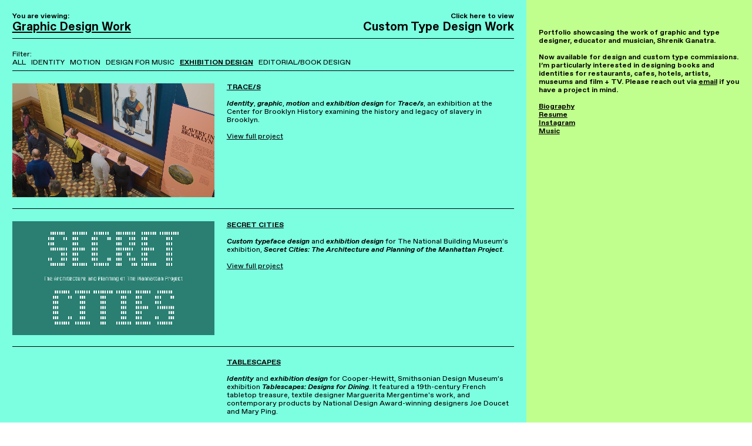

--- FILE ---
content_type: text/html; charset=utf-8
request_url: https://shrenikganatra.com/exhibition-design
body_size: 150187
content:
<!DOCTYPE html>
<html class="wf-initial-load">
	<head>
		<meta charset="utf-8">
		<meta name="viewport" content="width=device-width, initial-scale=1, shrink-to-fit=no">

		
			<title>Exhibition Design — Shrenik Ganatra: Designing with Type</title>
			<script>window.__PRELOADED_STATE__={"structure":{"byParent":{"root":["W1714826087","A3801275426","U1350924022","M3680228617"],"W1714826087":["H0957518017","T3057851291","C4074420920"],"A3801275426":["E0261848549","V2418052247"]},"bySort":{"W1714826087":0,"H0957518017":1,"T3057851291":2,"A3801275426":9,"E0261848549":36,"V2418052247":37,"U1350924022":39,"M3680228617":40,"C4074420920":6},"indexById":{"W1714826087":0,"H0957518017":null,"T3057851291":0,"A3801275426":1,"E0261848549":null,"V2418052247":null,"U1350924022":null,"M3680228617":null,"C4074420920":4},"liveIndexes":{}},"site":{"id":1945279,"direct_link":"https://shrenikganatra.com","display_url":"shrenikganatra.com","site_url":"shrenikganatra3","domain":"shrenikganatra.com","domain_active":true,"domain_purchased":false,"domain_pending":false,"css_url":"https://shrenikganatra.com/stylesheet","rss_url":"https://shrenikganatra.com/rss","favicon_url":"https://freight.cargo.site/t/original/i/H2382620669462407384689729820524/MinaxiIcon.ico","website_title":"Shrenik Ganatra: Designing with Type","access_level":"public","is_private":false,"is_deleted":false,"is_upgraded":true,"is_template":false,"show_cargo_logo":false,"has_annex_upgrade":false,"has_domain_addon":false,"has_commerce_addon":false,"has_storage_addon":false,"can_duplicate":false,"can_copy":false,"site_password_enabled":false,"recent_date":"2023-08-04 22:57:05","upgrade_expire_date":"2026-10-15 14:56:25","version":"Cargo3","total_file_size":2196513061,"promocode_type":"Student","meta_tags":"","homepage_id":"T3057851291","homepage_purl":"graphic-design","mobile_homepage_id":"T3057851291","mobile_homepage_purl":"graphic-design","screenshot":{"id":66900971,"name":"screenshot-0161010850.jpg","hash":"C2612477167931406624812884252524","width":1792,"height":1120,"file_size":null,"file_type":"jpg","mime_type":"image/jpeg","is_image":true,"is_video":false},"site_preview_type":"screenshot","site_preview_image":[],"site_preview_url":"https://freight.cargo.site/w/1000/i/C2612477167931406624812884252524/screenshot-0161010850.jpg","has_site_description":false,"site_description":"cargo.site","custom_html":"","shop_id":null,"fonts":[{"family":"Favorit Variable","provider":"cargo"},{"family":"Monument Grotesk Mono Variable","provider":"cargo"},{"family":"Monument Grotesk Semi-Mono Variable","provider":"cargo"},{"family":"Diatype Variable","provider":"cargo"}],"tags":[]},"pages":{"byId":{"H0957518017":{"id":"H0957518017","title":"Info pane — Mobile","purl":"info-pane---mobile","page_type":"page","content":"\u003ca class=\"icon-link\" href=\"graphic-design\" rel=\"history\">\u003ctext-icon icon=\"house\">\u003c/text-icon>\u003c/a>\u003cbr />\n\u003cbr />\nPortfolio showcasing the work of graphic and type designer, educator and musician, Shrenik Ganatra.\u003cbr />\u003cbr />Now available for design and custom type commissions. I’m particularly interested in designing books and identities for restaurants, cafes, hotels, artists, museums and film and television. Please reach out via \u003ca href=\"mailto:ganatrashrenik91@gmail.com\" rel=\"mailto\">email\u003c/a>. \u003cbr />\u003cbr />\u003ca href=\"biography\" rel=\"history\">Biography\u003c/a>\u003cbr />\n\u003ca href=\"https://freight.cargo.site/m/Z2367978573179195735367063918444/SG-Resume-2025.pdf\">Resume\u003c/a>\u003cbr />\u003ca href=\"https://www.instagram.com/shrenik18/\" target=\"_blank\">Instagram\u003c/a>\u003cbr />\u003ca href=\"https://minaxi.bandcamp.com\" target=\"_blank\">Music\u003c/a>\u003cbr />\n\u003chr class=\"black\" />","local_css":"[id=\"H0957518017\"] .page-layout {\n\tmax-width: 30%;\n}\n\n[id=\"H0957518017\"].page {\n\tjustify-content: flex-end;\n}","display":true,"stack":false,"pin":true,"overlay":false,"password_enabled":false,"page_count":null,"page_design_options":null,"backdrops":{"activeBackdrop":"none"},"pin_options":{"screen_visibility":"mobile","position":"top","overlay":true,"fixed":true,"adjust":true},"overlay_options":{},"thumb_media_id":null,"thumbnail":null,"thumb_meta":[],"media":[],"tags":[],"access_level":"public"},"T3057851291":{"id":"T3057851291","title":"Graphic Design","purl":"graphic-design","page_type":"page","content":"\u003ccolumn-set gutter=\"2\" mobile-gutter=\"2rem\" mobile-stack=\"false\">\u003ccolumn-unit slot=\"0\">\u003cspan style=\"color: rgb(0, 0, 0);\">You are viewing:\u003c/span>\u003ca class=\"page-header\" href=\"graphic-design\" rel=\"history\">\u003cspan style=\"color: rgb(0, 0, 0);\">\u003cu>Graphic Design Work\u003c/u>\u003c/span>\u003c/a>\u003c/column-unit>\u003ccolumn-unit slot=\"1\">\u003cdiv style=\"text-align: right\">\u003ca class=\"page-header-medium\" href=\"custom-type-design\" rel=\"history\" style=\"color: rgb(0, 0, 0);\">Click here to view\u003c/a>\u003ca class=\"page-header\" href=\"custom-type-design\" rel=\"history\" style=\"color: rgb(0, 0, 0);\">Custom Type Design Work\u003c/a>\u003c/div>\u003c/column-unit>\u003c/column-set>\n\u003chr class=\"black\" />\u003cbr />\n\n\u003ccolumn-set gutter=\"2\" mobile-gutter=\"2rem\" mobile-stack=\"false\">\u003ccolumn-unit slot=\"0\">\u003cspan class=\"filter\">\nFilter:  \u003c/span>\u003cspan class=\"filter\">\u003cb>\u003ca class=\"\" href=\"graphic-design\" rel=\"history\">\u003cu>ALL\u003c/u>\u003c/a>   \u003c/b>\u003ca href=\"identity\" rel=\"history\">IDENTITY\u003c/a>   \u003ca href=\"motion\" rel=\"history\">MOTION\u003c/a>   \u003ca href=\"design-for-music\" rel=\"history\">DESIGN FOR MUSIC\u003c/a>   \u003ca href=\"exhibition-design\" rel=\"history\">EXHIBITION DESIGN\u003c/a>   \u003ca href=\"editorial\" rel=\"history\">EDITORIAL/BOOK DESIGN\u003c/a>\u003c/span> \u003c/column-unit>\u003c/column-set>\n\n\u003chr class=\"black\" />\u003cbr />\n\n\u003ccolumn-set gutter=\"2rem\" mobile-hide-empty=\"false\" mobile-stack=\"true\">\u003ccolumn-unit slot=\"0\" span=\"5\">\u003cmedia-item autoplay=\"true\" class=\"linked\" disable-zoom=\"true\" hash=\"M2382556866417407560303886948204\" href=\"z-of-a-vinyl\" loop=\"true\" muted=\"true\" rel=\"history\" scale=\"100%\">\u003c/media-item>\u003c/column-unit>\u003ccolumn-unit slot=\"1\" span=\"7\">\u003cspan class=\"heading\" style=\"color: rgb(0, 0, 0);\">\u003ca href=\"z-of-a-vinyl\" rel=\"history\">Z  OF A: LIMITED EDITION VINYL\u003c/a>\u003c/span> \u003cbr />\n\u003cspan class=\"body\">\u003ci>\u003cb>Custom typography\u003c/b>\u003c/i>, \u003ci>\u003cb>illustration\u003c/b>, \u003cb>layout\u003c/b>\u003c/i> and \u003ci>\u003cb>packaging\u003c/b>\u003c/i> for \u003cb>\u003ci>Z of A\u003c/i>\u003c/b>\u003cb>\u003ci>\u003c/i>\u003c/b>, the groundbreaking, culturally profound and genre-obliterating new album by the Brooklyn band Minaxi.\u003c/span>\n\u003cbr />\n\u003cspan class=\"body\">\u003ca href=\"z-of-a-vinyl\" rel=\"history\">View full project\u003c/a>\u003c/span>\u003c/column-unit>\u003c/column-set>\u003cbr />\n\u003chr class=\"black\" />\u003cbr />\n\n\u003ccolumn-set gutter=\"2rem\" mobile-hide-empty=\"false\" mobile-stack=\"true\">\u003ccolumn-unit slot=\"0\" span=\"5\">\u003cmedia-item autoplay=\"true\" class=\"linked\" disable-zoom=\"true\" hash=\"W2342827947426908218570609481580\" href=\"traces\" loop=\"true\" muted=\"true\" rel=\"history\" scale=\"100%\">\u003c/media-item>\u003c/column-unit>\u003ccolumn-unit slot=\"1\" span=\"7\">\u003cspan class=\"heading\" style=\"color: rgb(0, 0, 0);\">\u003ca href=\"traces\" rel=\"history\">TRACE/S\u003c/a>\u003c/span> \u003cbr />\n\u003cspan class=\"body\">\u003ci>\u003cb>Identity\u003c/b>\u003c/i>, \u003ci>\u003cb>graphic\u003c/b>\u003c/i>, \u003ci>\u003cb>motion\u003c/b>\u003c/i> and \u003ci>\u003cb>exhibition design\u003c/b>\u003c/i> for \u003cb>\u003ci>Trace/s\u003c/i>\u003c/b>\u003cb>\u003ci>\u003c/i>\u003c/b>, an exhibition at the Center for Brooklyn History examining the history and legacy of slavery in Brooklyn.\u003c/span>\n\u003cbr />\n\u003cspan class=\"body\">\u003ca href=\"traces\" rel=\"history\">View full project\u003c/a>\u003c/span>\u003c/column-unit>\u003c/column-set>\u003cbr />\n\u003chr class=\"black\" />\u003cbr />\n\n\u003ccolumn-set gutter=\"2rem\" mobile-hide-empty=\"false\" mobile-stack=\"true\">\u003ccolumn-unit slot=\"0\" span=\"5\">\u003cmedia-item autoplay=\"true\" class=\"linked\" disable-zoom=\"true\" hash=\"G2379513647169436432312590882668\" href=\"so-slowly\" loop=\"true\" muted=\"true\" rel=\"history\" scale=\"100%\">\u003c/media-item>\u003c/column-unit>\u003ccolumn-unit slot=\"1\" span=\"7\">\u003cspan class=\"heading\" style=\"color: rgb(0, 0, 0);\">\u003ca href=\"so-slowly\" rel=\"history\">SO SLOWLY\u003c/a>\u003c/span> \u003cbr />\n\u003cspan class=\"body\">\u003ci>\u003cb>film\u003c/b>\u003c/i>, \u003ci>\u003cb>motion design\u003c/b>\u003c/i> and \u003ci>\u003cb>kinetic typography\u003c/b>\u003c/i> for \u003cb>\u003ci>So Slowly\u003c/i>\u003c/b>\u003cb>\u003ci>\u003c/i>\u003c/b>, a song by the Brooklyn alternative band Minaxi.\u003c/span>\n\u003cbr />\n\u003cspan class=\"body\">\u003ca href=\"so-slowly\" rel=\"history\">View full project\u003c/a>\u003c/span>\u003c/column-unit>\u003c/column-set>\u003cbr />\n\u003chr class=\"black\" />\u003cbr />\n\n\u003ccolumn-set gutter=\"2rem\" mobile-hide-empty=\"false\" mobile-stack=\"true\">\u003ccolumn-unit slot=\"0\" span=\"5\">\u003cmedia-item autoplay=\"true\" class=\"linked\" disable-zoom=\"true\" hash=\"U1373263992809344142173083228012\" href=\"shillington-grad-showcase\" loop=\"true\" muted=\"true\" rel=\"history\" scale=\"100%\">\u003c/media-item>\u003c/column-unit>\u003ccolumn-unit slot=\"1\" span=\"7\">\u003cspan class=\"heading\" style=\"color: rgb(0, 0, 0);\">\u003ca href=\"shillington-grad-showcase\" rel=\"history\">SHILLINGTON GRAD SHOW\u003c/a>\u003c/span> \u003cbr />\n\u003cspan class=\"body\">\u003ci>\u003cb>Identity\u003c/b>\u003c/i>, \u003ci>\u003cb>print\u003c/b>\u003c/i>, \u003ci>\u003cb>motion\u003c/b>\u003c/i> and \u003ci>\u003cb>digital design\u003c/b>\u003c/i> for Shillington School of Graphic Design’s December 2021 graduate showcase.\u003c/span>\n\u003cbr />\n\u003cspan class=\"body\">\u003ca href=\"shillington-grad-showcase\" rel=\"history\">View full project\u003c/a>\u003c/span>\u003c/column-unit>\u003c/column-set>\u003cbr />\n\u003chr class=\"black\" />\u003cbr />\n\n\u003ccolumn-set gutter=\"2rem\">\u003ccolumn-unit slot=\"0\" span=\"5\">\u003cmedia-item autoplay=\"true\" class=\"linked\" disable-zoom=\"true\" hash=\"D2344077263130541997756960954220\" href=\"trsoaam-zine\" loop=\"true\" muted=\"true\" rel=\"history\">\u003c/media-item>\u003c/column-unit>\u003ccolumn-unit slot=\"1\" span=\"7\">\u003cb>\u003cu>\u003ca href=\"trsoaam-zine\" rel=\"history\">TRSOAAM ZINE\u003c/a>\u003c/u>\u003c/b> \u003cbr />\u003cbr />\u003cspan class=\"body\">A 40-page zine accompanying the \u003ci>\u003cb>TRSOAAM\u003c/b>\u003c/i> LP by the Brooklyn alternative band, \u003cb>\u003ci>Minaxi\u003c/i>\u003c/b>. It features the album artwork, lyrics and translations, liner notes, photographs and credits.\u003cbr />\n\u003cbr />\u003ca href=\"trsoaam-zine\" rel=\"history\">View full project\u003c/a>\u003c/span>\u003c/column-unit>\u003c/column-set>\u003cbr />\n\n\u003chr class=\"black\" />\u003cbr />\n\n\u003ccolumn-set gutter=\"2rem\">\u003ccolumn-unit slot=\"0\" span=\"5\">\u003cmedia-item autoplay=\"true\" class=\"linked\" hash=\"C1379625742448885855194072438636\" href=\"lazuleen\" loop=\"true\" muted=\"true\">\u003c/media-item>\u003c/column-unit>\u003ccolumn-unit slot=\"1\" span=\"7\">\u003ca href=\"lazuleen\" rel=\"history\" style=\"color: rgb(0, 0, 0);\">LAZULEEN\u003c/a> \u003cbr />\u003cbr />\u003cspan class=\"body\">\u003ci>\u003cb>Identity\u003c/b>\u003c/i>, \u003ci>\u003cb>print\u003c/b>\u003c/i>, \u003cb>\u003ci>motion, album art, campaign design\u003c/i>\u003c/b> and \u003ci>\u003cb>packaging\u003c/b>\u003c/i> for Brooklyn alternative band Minaxi’s sophomore album, \u003cb>\u003ci>Lazuleen\u003c/i>\u003c/b>.\u003c/span>\u003cbr />\u003cspan class=\"body\">\u003ca href=\"lazuleen\" rel=\"history\">View full project\u003c/a>\u003c/span>\n\u003ca href=\"#\" rel=\"home-page\">\u003c/a>\u003c/column-unit>\u003c/column-set>\u003cbr />\n\u003chr class=\"black\" />\u003cbr />\n\n\u003ccolumn-set gutter=\"2rem\">\u003ccolumn-unit slot=\"0\" span=\"5\">\u003cmedia-item autoplay=\"true\" browser-default=\"false\" class=\"linked\" hash=\"Z1373302149714993169643505407852\" href=\"gay-gatherings\" loop=\"true\" muted=\"true\">\u003c/media-item>\u003c/column-unit>\u003ccolumn-unit slot=\"1\" span=\"7\">\u003cspan style=\"color: rgb(0, 0, 0);\">\u003cb>\u003cu>\u003ca href=\"gay-gatherings\" rel=\"history\">GAY GATHERINGS:\u003c/a> PHILIP JOHNSON, DAVID WHITNEY AND THE MODERN ARTS\u003c/u>\u003c/b>\u003c/span> \u003cbr />\u003cbr />\u003cspan class=\"body\">\u003ci>\u003cb>Identity\u003c/b>\u003c/i>\u003ci>\u003c/i> and \u003ci>\u003cb>motion\u003c/b>\u003c/i> for the Glass House’s exhibition, \u003cb>\u003ci>Gay Gatherings: Philip Johnson, David Whitney and the Modern Arts\u003c/i>\u003c/b>.\u003cbr />\n\u003cbr />\u003ca href=\"gay-gatherings\" rel=\"history\">View full project\u003c/a>\n\u003cbr />\n\u003c/span>\u003cbr />\u003cbr />\u003c/column-unit>\u003c/column-set>\u003cbr />\n\u003chr class=\"black\" />\u003cbr />\u003ccolumn-set gutter=\"2rem\">\u003ccolumn-unit slot=\"0\" span=\"5\">\u003cmedia-item autoplay=\"true\" class=\"linked\" hash=\"T1373277555058501318246236378988\" href=\"sialia\" loop=\"true\" muted=\"true\" rel=\"history\">\u003c/media-item>\u003c/column-unit>\u003ccolumn-unit slot=\"1\" span=\"7\">\u003ca href=\"sialia\" rel=\"history\" style=\"color: rgb(0, 0, 0);\">SIALIA\u003c/a> \u003cbr />\u003cbr />\u003cspan class=\"body\">\u003ci>\u003cb>Identity\u003c/b>\u003c/i>, \u003ci>\u003cb>print\u003c/b>\u003c/i>, \u003cb>\u003ci>motion, album art, campaign design\u003c/i>\u003c/b> and \u003ci>\u003cb>packaging\u003c/b>\u003c/i> for Brooklyn alternative band Minaxi’s mini-album, \u003cb>\u003ci>sialia\u003c/i>\u003c/b>.\u003c/span>\u003cbr />\u003cspan class=\"body\">\u003ca href=\"sialia\" rel=\"history\">View full project\u003c/a>\u003c/span>\u003c/column-unit>\u003c/column-set>\u003cbr />\n\u003chr class=\"black\" />\u003cbr />\u003ccolumn-set gutter=\"2rem\">\u003ccolumn-unit slot=\"0\" span=\"5\">\u003cspan style=\"color: rgb(0, 0, 0);\">\u003cmedia-item autoplay=\"true\" class=\"linked\" hash=\"F1373353766213668602993425995628\" href=\"tdc-ascenders-2019\" loop=\"true\" muted=\"true\" rel=\"history\">\u003c/media-item>\u003c/span>\u003c/column-unit>\u003ccolumn-unit slot=\"1\" span=\"7\">\u003cspan style=\"color: rgb(0, 0, 0);\">\u003cb>\u003cu>\u003ca href=\"tdc-ascenders-2019\" rel=\"history\">TYPE DIRECTORS CLUB ASCENDERS 2019\u003c/a>\u003c/u>\u003c/b>\u003c/span>\u003cbr />\u003cbr />\u003cspan class=\"body\">\u003ci>\u003cb>Identity\u003c/b>\u003c/i>,\u003ci>\u003cb> typography\u003c/b>\u003c/i>,\u003cb>\u003ci> motion design \u003c/i>\u003c/b>and\u003cb>\u003ci> digital design\u003c/i>\u003c/b> for \u003ci>\u003cb>Ascenders 2019\u003c/b>\u003c/i>, a portfolio competition by the Type Directors Club, honoring typographic excellence among designers under 35.\u003cbr />\n\u003cbr />\u003ca href=\"tdc-ascenders-2019\" rel=\"history\">View full project\u003c/a>\u003c/span>\u003c/column-unit>\u003c/column-set>\u003cbr />\n\u003chr class=\"black\" />\u003cbr />\u003ccolumn-set gutter=\"2rem\">\u003ccolumn-unit slot=\"0\" span=\"5\">\u003cmedia-item autoplay=\"true\" class=\"linked\" hash=\"C1373483805263190877391583926124\" href=\"lazuleen-booklet\" loop=\"true\" muted=\"true\" rel=\"history\">\u003c/media-item>\u003c/column-unit>\u003ccolumn-unit slot=\"1\" span=\"7\">\u003cb>\u003cu>\u003ca href=\"lazuleen-booklet\" rel=\"history\">LAZULEEN BOOKLET\u003c/a>\u003c/u>\u003c/b> \u003cbr />\u003cbr />\u003cspan class=\"body\">A 36-page booklet accompanying the \u003ci>\u003cb>Lazuleen\u003c/b>\u003c/i> LP by the Brooklyn alternative band, \u003cb>\u003ci>Minaxi\u003c/i>\u003c/b>. It features the album and supplemental artwork, lyrics, liner notes, photographs and credits.\u003cbr />\n\u003cbr />\u003ca href=\"lazuleen-booklet\" rel=\"history\">View full project\u003c/a>\u003c/span>\u003c/column-unit>\u003c/column-set>\u003cbr />\n\u003chr class=\"black\" />\u003cbr />\u003ccolumn-set gutter=\"2rem\">\u003ccolumn-unit slot=\"0\" span=\"5\">\u003cmedia-item autoplay=\"true\" class=\"linked\" hash=\"Q1373501203420544460997447866220\" href=\"secret-cities\" loop=\"true\" muted=\"true\" rel=\"history\">\u003c/media-item>\u003c/column-unit>\u003ccolumn-unit slot=\"1\" span=\"7\">\u003cb>\u003cu>\u003ca href=\"secret-cities\" rel=\"history\">SECRET CITIES\u003c/a>\u003c/u>\u003c/b> \u003cbr />\u003cbr />\u003cspan class=\"body\">\u003ci>\u003cb>Custom typeface design\u003c/b>\u003c/i>\u003cb>\u003ci> \u003c/i>\u003c/b>and\u003cb>\u003ci> exhibition design\u003c/i>\u003c/b> for The National Building Museum’s exhibition, \u003cb>\u003ci>Secret Cities: The Architecture and Planning of the Manhattan Project\u003c/i>\u003c/b>.\u003cbr />\n\u003cbr />\u003ca href=\"secret-cities\" rel=\"history\">View full project\u003c/a>\u003c/span>\u003c/column-unit>\u003c/column-set>\u003cbr />\n\u003chr class=\"black\" />\u003cbr />\n\n\u003ccolumn-set gutter=\"2rem\">\u003ccolumn-unit slot=\"0\" span=\"5\">\u003cmedia-item autoplay=\"true\" class=\"linked\" hash=\"S1379635492770613919556931901292\" href=\"khwab\" loop=\"true\" muted=\"true\">\u003c/media-item>\u003c/column-unit>\u003ccolumn-unit slot=\"1\" span=\"7\">\u003ca href=\"khwab\" rel=\"history\" style=\"color: rgb(0, 0, 0);\">KHWAB\u003c/a> \u003cbr />\u003cbr />\u003cspan class=\"body\">\u003ci>\u003cb>Identity\u003c/b>\u003c/i>, \u003ci>\u003cb>print\u003c/b>\u003c/i>, \u003cb>\u003ci>motion, album art, campaign design\u003c/i>\u003c/b> and \u003ci>\u003cb>packaging\u003c/b>\u003c/i> for Brooklyn alternative band Minaxi’s debut full-length album, \u003cb>\u003ci>Khwab\u003c/i>\u003c/b>.\u003c/span>\u003cbr />\u003cspan class=\"body\">\u003ca href=\"khwab\" rel=\"history\">View full project\u003c/a>\u003c/span>\n\u003ca href=\"#\" rel=\"home-page\">\u003c/a>\u003c/column-unit>\u003c/column-set>\u003cbr />\n\u003chr class=\"black\" />\u003cbr />\n\n\u003ccolumn-set gutter=\"2rem\">\u003ccolumn-unit slot=\"0\" span=\"5\">\u003cmedia-item autoplay=\"true\" class=\"linked\" hash=\"C1373517808921305197303878866796\" href=\"design-fabric-festival\" loop=\"true\" muted=\"true\" rel=\"history\">\u003c/media-item>\u003c/column-unit>\u003ccolumn-unit slot=\"1\" span=\"7\">\u003cb>\u003cu>\u003ca href=\"design-fabric-festival\" rel=\"history\">DESIGN FABRIC FESTIVAL\u003c/a>\u003c/u>\u003c/b>\u003cbr />\u003cbr />\u003cspan class=\"body\">\u003ci>\u003cb>Identity\u003c/b>\u003c/i>,\u003ci>\u003cb> typography\u003c/b>\u003c/i>,\u003ci>\u003cb> digital design\u003c/b>,\u003cb> wayfinding \u003c/b>\u003c/i>and\u003cb>\u003ci> motion design\u003c/i>\u003c/b> for the \u003cb>\u003ci>Design Fabric Festival\u003c/i>\u003c/b> held in Mumbai in 2018.\u003cbr />\n\u003cbr />\u003ca href=\"design-fabric-festival\" rel=\"history\">View full project\u003c/a>\u003c/span>\u003c/column-unit>\u003c/column-set>\u003cbr />\n\u003chr class=\"black\" />\u003cbr />\u003ccolumn-set gutter=\"2rem\">\u003ccolumn-unit slot=\"0\" span=\"5\">\u003cmedia-item autoplay=\"true\" class=\"linked\" hash=\"L1373531610443179753463626028908\" href=\"design-fabric-festival-guide\" loop=\"true\" muted=\"true\" rel=\"history\">\u003c/media-item>\u003c/column-unit>\u003ccolumn-unit slot=\"1\" span=\"7\">\u003cb>\u003cu>\u003ca href=\"design-fabric-festival-guide\" rel=\"history\">DESIGN FABRIC FESTIVAL GUIDE\u003c/a>\u003c/u>\u003c/b>\u003cbr />\u003cbr />\u003cspan class=\"body\">A 68-page zine, designed to provide comprehensive information about the speakers, workshops, schedule, exhibits, food and beverages, venue and sponsors for the \u003ci>\u003cb>Design Fabric Festival\u003c/b>\u003c/i>.\u003cbr />\n\u003cbr />\u003ca href=\"design-fabric-festival-guide\" rel=\"history\">View full project\u003c/a>\u003c/span>\u003c/column-unit>\u003c/column-set>\u003cbr />\n\u003chr class=\"black\" />\u003cbr />\u003ccolumn-set gutter=\"2rem\">\u003ccolumn-unit slot=\"0\" span=\"5\">\u003cmedia-item autoplay=\"true\" class=\"linked\" hash=\"S1373538249371031649310123972460\" href=\"cycles-of-animation\" loop=\"true\" muted=\"true\" rel=\"history\">\u003c/media-item>\u003c/column-unit>\u003ccolumn-unit slot=\"1\" span=\"7\">\u003cb>\u003cu>\u003ca href=\"cycles-of-animation\" rel=\"history\">CYCLES OF ANIMATION\u003c/a>\u003c/u>\u003c/b>\u003cbr />\u003cbr />\u003cspan class=\"body\">\u003ci>\u003cb>Identity\u003c/b>\u003c/i>,\u003ci>\u003cb> album art\u003c/b>\u003c/i> and\u003cb>\u003ci> packaging\u003c/i>\u003c/b> for Skirl Records’ \u003cb>Cycles of Animation\u003c/b> by \u003ci>\u003cb>Shawn Lovato\u003c/b>\u003c/i>.\u003cbr />\n\u003cbr />\u003ca href=\"cycles-of-animation\" rel=\"history\">View full project\u003c/a>\u003c/span>\u003c/column-unit>\u003c/column-set>\u003cbr />\n\u003chr class=\"black\" />\u003cbr />\u003ccolumn-set gutter=\"2rem\">\u003ccolumn-unit slot=\"0\" span=\"5\">\u003cmedia-item autoplay=\"true\" class=\"linked\" hash=\"D1373564480899358881324455647084\" href=\"tablescapes\" loop=\"true\" muted=\"true\" rel=\"history\">\u003c/media-item>\u003c/column-unit>\u003ccolumn-unit slot=\"1\" span=\"7\">\u003cb>\u003cu>\u003ca href=\"tablescapes\" rel=\"history\">TABLESCAPES\u003c/a>\u003c/u>\u003c/b>\u003cbr />\u003cbr />\u003cspan class=\"body\">\u003ci>\u003cb>Identity\u003c/b>\u003c/i> and\u003cb>\u003ci> exhibition design\u003c/i>\u003c/b> for Cooper-Hewitt, Smithsonian Design Museum’s exhibition \u003ci>\u003cb>Tablescapes: Designs for Dining\u003c/b>\u003c/i>. It featured a 19th-century French tabletop treasure, textile designer Marguerita Mergentime&#x27;s work, and contemporary products by National Design Award-winning designers Joe Doucet and Mary Ping.\u003cbr />\n\u003cbr />\u003ca href=\"tablescapes\" rel=\"history\">View full project\u003c/a>\u003c/span>\u003c/column-unit>\u003c/column-set>\u003cbr />\n\u003chr class=\"black\" />\u003cbr />\n\n\u003ccolumn-set gutter=\"2rem\">\u003ccolumn-unit slot=\"0\" span=\"5\">\u003cmedia-item autoplay=\"true\" class=\"linked\" hash=\"J1379643183199771504995291060076\" href=\"the-zia-fantasy\" loop=\"true\" muted=\"true\">\u003c/media-item>\u003c/column-unit>\u003ccolumn-unit slot=\"1\" span=\"7\">\u003cu>\u003ca href=\"the-zia-fantasy\" rel=\"history\" style=\"color: rgb(0, 0, 0);\">THE ZIA FANTASY\u003c/a>\u003c/u> \u003cbr />\u003cbr />\u003cspan class=\"body\">\u003ci>\u003cb>Identity\u003c/b>\u003c/i>, \u003ci>\u003cb>print\u003c/b>\u003c/i>, \u003cb>\u003ci>motion, album art, campaign design\u003c/i>\u003c/b> and \u003ci>\u003cb>packaging\u003c/b>\u003c/i> for Brooklyn alternative band Minaxi’s sophomore album, \u003cb>\u003ci>Lazuleen\u003c/i>\u003c/b>.\u003c/span>\u003cbr />\u003cspan class=\"body\">\u003ca href=\"the-zia-fantasy\" rel=\"history\">View full project\u003c/a>\u003c/span>\n\u003ca href=\"#\" rel=\"home-page\">\u003c/a>\u003c/column-unit>\u003c/column-set>\u003cbr />\n\u003chr class=\"black\" />\u003cbr />\n\n\n\u003ccolumn-set gutter=\"2rem\">\u003ccolumn-unit slot=\"0\" span=\"5\">\u003cmedia-item autoplay=\"true\" class=\"linked\" hash=\"N1373583412608334288700183631724\" href=\"apollo-annual-report\" loop=\"true\" muted=\"true\" rel=\"history\">\u003c/media-item>\u003c/column-unit>\u003ccolumn-unit slot=\"1\" span=\"7\">\u003cb>\u003cu>\u003ca href=\"apollo-annual-report\" rel=\"history\">APOLLO ANNUAL REPORT\u003c/a>\u003c/u>\u003c/b>\u003cbr />\u003cbr />\u003cspan class=\"body\">\u003ci>\u003cb>Typography\u003c/b>\u003c/i> and\u003cb>\u003ci> editorial design\u003c/i>\u003c/b> for Apollo Theater’s \u003cb>\u003ci>Apollo Annual Report\u003c/i>\u003c/b>, 2017/18.\u003cbr />\n\u003cbr />\u003ca href=\"apollo-annual-report\" rel=\"history\">View full project\u003c/a>\u003c/span>\u003c/column-unit>\u003c/column-set>\u003cbr />\n\u003chr class=\"black\" />\u003cbr />\u003ccolumn-set gutter=\"2rem\">\u003ccolumn-unit slot=\"0\" span=\"5\">\u003cmedia-item autoplay=\"true\" class=\"linked\" hash=\"Q1374872037364358451108132116332\" href=\"tdc-ascenders-2018\" loop=\"true\" muted=\"true\" rel=\"history\">\u003c/media-item>\u003c/column-unit>\u003ccolumn-unit slot=\"1\" span=\"7\">\u003cb>\u003cu>\u003ca href=\"tdc-ascenders-2018\" rel=\"history\">TYPE DIRECTORS CLUB ASCENDERS 2018\u003c/a>\u003c/u>\u003c/b>\u003cbr />\u003cbr />\u003cspan class=\"body\">\u003ci>\u003cb>Identity\u003c/b>\u003c/i>,\u003ci>\u003cb> typography\u003c/b>\u003c/i>,\u003cb>\u003ci> motion design \u003c/i>\u003c/b>and\u003cb>\u003ci> digital design\u003c/i>\u003c/b> for \u003ci>\u003cb>Ascenders 2019\u003c/b>\u003c/i>, a portfolio competition by the Type Directors Club, honoring typographic excellence among designers under 35.\u003cbr />\n\u003cbr />\u003ca href=\"tdc-ascenders-2018\" rel=\"history\">View full project\u003c/a>\u003c/span>\u003c/column-unit>\u003c/column-set>\u003cbr />\n\u003chr class=\"black\" />\u003cbr />\u003ccolumn-set gutter=\"2rem\">\u003ccolumn-unit slot=\"0\" span=\"5\">\u003cmedia-item autoplay=\"true\" class=\"linked\" hash=\"E1374876246560867934227329406828\" href=\"amateurism-book\" loop=\"true\" muted=\"true\" rel=\"history\">\u003c/media-item>\u003c/column-unit>\u003ccolumn-unit slot=\"1\" span=\"7\">\u003cb>\u003cu>\u003ca href=\"amateurism-book\" rel=\"history\">AMATEURISM BOOK\u003c/a>\u003c/u>\u003c/b>\u003cbr />\u003cbr />\u003cspan class=\"body\">\u003ci>\u003cb>Typography\u003c/b>\u003c/i> and\u003cb>\u003ci> editorial design\u003c/i>\u003c/b> for a self-directed project at the intersection of design, music and DIY approach to creating art.\u003cbr />\n\u003cbr />\u003ca href=\"amateurism-book\" rel=\"history\">View full project\u003c/a>\u003c/span>\u003c/column-unit>\u003c/column-set>\u003cbr />","local_css":"[id=\"T3057851291\"].page {\n\tbackground-color: #c0ff8d;\n}\n\n[id=\"T3057851291\"] .page-layout {\n}\n\n[id=\"T3057851291\"] .page-content {\n\tbackground-color: #7cffe1;\n}","display":true,"stack":false,"pin":false,"overlay":false,"password_enabled":false,"page_count":null,"page_design_options":null,"backdrops":{"activeBackdrop":"none","backdropSettings":{"wallpaper":{"margin":"0rem"}}},"pin_options":{"screen_visibility":"all","position":"top","overlay":true,"fixed":false,"adjust":true},"overlay_options":{},"thumb_media_id":9660026,"thumbnail":{"id":9660026,"name":"horizontal-2.svg","hash":"N837886007825863458656370895452","width":3001,"height":1876,"file_size":217,"file_type":"svg","mime_type":"image/svg+xml","is_image":true,"is_video":false,"is_url":false,"is_placeholder":true,"has_audio_track":false,"duration":null,"url":null,"url_id":null,"url_thumb":null,"url_type":null,"created_at":"2022-10-05 17:11:31.000000","updated_at":"2025-11-04 21:14:45.865736"},"thumb_meta":[],"media":[{"id":9660026,"name":"horizontal-2.svg","hash":"N837886007825863458656370895452","width":3001,"height":1876,"file_size":217,"file_type":"svg","mime_type":"image/svg+xml","is_image":true,"is_video":false,"is_url":false,"is_placeholder":true,"in_use":true,"created_at":"2022-10-05T17:11:31.000000Z","updated_at":"2025-11-04T21:14:45.865736Z"},{"id":23190397,"name":"Shillington-Grad-Show-Website-Cover.mp4","hash":"U1373263992809344142173083228012","width":1920,"height":1080,"file_size":2605589,"file_type":"mp4","mime_type":"video/mp4","is_image":false,"is_video":true,"is_url":false,"in_use":true,"has_audio_track":true,"duration":3,"created_at":"2023-09-06T15:06:30.321037Z","updated_at":"2023-09-28T00:42:16.043205Z","poster":{"id":23190398,"name":"Shillington-Grad-Show-Website-Cover.jpg","hash":"S1373263995687036217671773280108","width":1920,"height":1080,"file_size":559111,"file_type":"jpg","mime_type":"image/jpg","is_image":true,"is_video":false,"is_url":false,"in_use":false,"created_at":"2023-09-06T15:06:30.455389Z","updated_at":"2023-09-06T15:06:30.455389Z"}},{"id":23190902,"name":"Sialia_Website-Cover.mp4","hash":"T1373277555058501318246236378988","width":1920,"height":1080,"file_size":8161291,"file_type":"mp4","mime_type":"video/mp4","is_image":false,"is_video":true,"is_url":false,"in_use":true,"has_audio_track":true,"duration":5,"created_at":"2023-09-06T15:18:45.581529Z","updated_at":"2023-09-28T00:42:16.063605Z","poster":{"id":23190903,"name":"Sialia_Website-Cover.jpg","hash":"E1373277561238160582938936170348","width":1920,"height":1080,"file_size":2427358,"file_type":"jpg","mime_type":"image/jpg","is_image":true,"is_video":false,"is_url":false,"in_use":false,"created_at":"2023-09-06T15:18:45.844083Z","updated_at":"2023-09-06T15:18:45.844083Z"}},{"id":23191871,"name":"GG_Website-Cover.mp4","hash":"Z1373302149714993169643505407852","width":1920,"height":1080,"file_size":6784393,"file_type":"mp4","mime_type":"video/mp4","is_image":false,"is_video":true,"is_url":false,"in_use":true,"has_audio_track":true,"duration":4,"created_at":"2023-09-06T15:40:58.894471Z","updated_at":"2023-09-28T00:42:16.095487Z","poster":{"id":23191872,"name":"GG_Website-Cover.jpg","hash":"Y1373302154142211747333797795692","width":1920,"height":1080,"file_size":375668,"file_type":"jpg","mime_type":"image/jpg","is_image":true,"is_video":false,"is_url":false,"in_use":false,"created_at":"2023-09-06T15:40:59.004662Z","updated_at":"2023-09-06T15:40:59.004662Z"}},{"id":23193138,"name":"Shall-Not-Be-Denied_Website.mp4","hash":"Q1373332278560727830569645201260","width":1920,"height":1080,"file_size":5004466,"file_type":"mp4","mime_type":"video/mp4","is_image":false,"is_video":true,"is_url":false,"in_use":false,"has_audio_track":true,"duration":4,"created_at":"2023-09-06T16:08:12.171844Z","updated_at":"2023-09-28T00:42:16.122345Z","poster":{"id":23193140,"name":"Shall-Not-Be-Denied_Website.jpg","hash":"R1373332284629706630820087682924","width":1920,"height":1080,"file_size":834584,"file_type":"jpg","mime_type":"image/jpg","is_image":true,"is_video":false,"is_url":false,"in_use":false,"created_at":"2023-09-06T16:08:12.396691Z","updated_at":"2023-09-06T16:08:12.396691Z"}},{"id":23194107,"name":"TDC-Ascenders-2019-Website-Cover.mp4","hash":"F1373353766213668602993425995628","width":1920,"height":1080,"file_size":1965690,"file_type":"mp4","mime_type":"video/mp4","is_image":false,"is_video":true,"is_url":false,"in_use":true,"has_audio_track":true,"duration":7,"created_at":"2023-09-06T16:27:36.984413Z","updated_at":"2023-09-28T00:42:16.150960Z","poster":{"id":23194108,"name":"TDC-Ascenders-2019-Website-Cover.jpg","hash":"N1373353771157396014747585828716","width":1920,"height":1080,"file_size":50606,"file_type":"jpg","mime_type":"image/jpg","is_image":true,"is_video":false,"is_url":false,"in_use":false,"created_at":"2023-09-06T16:27:37.171880Z","updated_at":"2023-09-06T16:27:37.171880Z"}},{"id":23199260,"name":"Lazuleen-Booklet.mp4","hash":"C1373483805263190877391583926124","width":1920,"height":1080,"file_size":13606270,"file_type":"mp4","mime_type":"video/mp4","is_image":false,"is_video":true,"is_url":false,"in_use":true,"has_audio_track":true,"duration":4,"created_at":"2023-09-06T18:25:06.487828Z","updated_at":"2023-09-28T00:42:16.178920Z","poster":{"id":23199262,"name":"Lazuleen-Booklet.jpg","hash":"W1373483813471991990192334395244","width":1920,"height":1080,"file_size":2727042,"file_type":"jpg","mime_type":"image/jpg","is_image":true,"is_video":false,"is_url":false,"in_use":false,"created_at":"2023-09-06T18:25:06.791700Z","updated_at":"2023-09-06T18:25:06.791700Z"}},{"id":23200050,"name":"Secret-Cities_1.mp4","hash":"Q1373501203420544460997447866220","width":1920,"height":1080,"file_size":10290991,"file_type":"mp4","mime_type":"video/mp4","is_image":false,"is_video":true,"is_url":false,"in_use":true,"has_audio_track":true,"duration":4,"created_at":"2023-09-06T18:40:49.585998Z","updated_at":"2023-09-28T00:42:16.198590Z","poster":{"id":23200051,"name":"Secret-Cities_1.jpg","hash":"K1373501208733206754225798731628","width":1920,"height":1080,"file_size":573130,"file_type":"jpg","mime_type":"image/jpg","is_image":true,"is_video":false,"is_url":false,"in_use":false,"created_at":"2023-09-06T18:40:49.762728Z","updated_at":"2023-09-06T18:40:49.762728Z"}},{"id":23200775,"name":"DFF_Website-Cover.mp4","hash":"C1373517808921305197303878866796","width":1920,"height":1080,"file_size":17296747,"file_type":"mp4","mime_type":"video/mp4","is_image":false,"is_video":true,"is_url":false,"in_use":true,"has_audio_track":true,"duration":7,"created_at":"2023-09-06T18:55:49.707540Z","updated_at":"2023-09-28T00:42:16.221050Z","poster":{"id":23200776,"name":"DFF_Website-Cover.jpg","hash":"C1373517813127162846109656635244","width":1920,"height":1080,"file_size":879391,"file_type":"jpg","mime_type":"image/jpg","is_image":true,"is_video":false,"is_url":false,"in_use":false,"created_at":"2023-09-06T18:55:49.890983Z","updated_at":"2023-09-06T18:55:49.890983Z"}},{"id":23201269,"name":"DFF-Guide_Website-Cover.mp4","hash":"L1373531610443179753463626028908","width":1920,"height":1080,"file_size":8573246,"file_type":"mp4","mime_type":"video/mp4","is_image":false,"is_video":true,"is_url":false,"in_use":true,"has_audio_track":true,"duration":3,"created_at":"2023-09-06T19:08:18.049203Z","updated_at":"2023-09-28T00:42:16.247147Z","poster":{"id":23201270,"name":"DFF-Guide_Website-Cover.jpg","hash":"Q1373531619408297373286468114284","width":1920,"height":1080,"file_size":3354044,"file_type":"jpg","mime_type":"image/jpg","is_image":true,"is_video":false,"is_url":false,"in_use":false,"created_at":"2023-09-06T19:08:18.380027Z","updated_at":"2023-09-06T19:08:18.380027Z"}},{"id":23201497,"name":"Cycles-of-Animation.mp4","hash":"S1373538249371031649310123972460","width":1920,"height":1080,"file_size":6990685,"file_type":"mp4","mime_type":"video/mp4","is_image":false,"is_video":true,"is_url":false,"in_use":true,"has_audio_track":true,"duration":4,"created_at":"2023-09-06T19:14:17.851919Z","updated_at":"2023-09-28T00:42:16.269845Z","poster":{"id":23201498,"name":"Cycles-of-Animation.jpg","hash":"H1373538253706016506631868602220","width":1920,"height":1080,"file_size":1194018,"file_type":"jpg","mime_type":"image/jpg","is_image":true,"is_video":false,"is_url":false,"in_use":false,"created_at":"2023-09-06T19:14:18.036602Z","updated_at":"2023-09-06T19:14:18.036602Z"}},{"id":23202293,"name":"Tablescapes_WebsiteCover.mp4","hash":"D1373564480899358881324455647084","width":1920,"height":1080,"file_size":15699779,"file_type":"mp4","mime_type":"video/mp4","is_image":false,"is_video":true,"is_url":false,"in_use":true,"has_audio_track":true,"duration":4,"created_at":"2023-09-06T19:37:59.818437Z","updated_at":"2023-09-28T00:42:16.291260Z","poster":{"id":23202294,"name":"Tablescapes_WebsiteCover.jpg","hash":"Y1373564483979965141633950766956","width":1920,"height":1080,"file_size":399330,"file_type":"jpg","mime_type":"image/jpg","is_image":true,"is_video":false,"is_url":false,"in_use":false,"created_at":"2023-09-06T19:37:59.953004Z","updated_at":"2023-09-06T19:37:59.953004Z"}},{"id":23202949,"name":"Apollo-Annual-Report_Cover.mp4","hash":"N1373583412608334288700183631724","width":1920,"height":1080,"file_size":9208164,"file_type":"mp4","mime_type":"video/mp4","is_image":false,"is_video":true,"is_url":false,"in_use":true,"has_audio_track":true,"duration":3,"created_at":"2023-09-06T19:55:06.161230Z","updated_at":"2023-09-28T00:42:16.313669Z","poster":{"id":23202950,"name":"Apollo-Annual-Report_Cover.jpg","hash":"E1373583417330700771569828845420","width":1920,"height":1080,"file_size":896584,"file_type":"jpg","mime_type":"image/jpg","is_image":true,"is_video":false,"is_url":false,"in_use":false,"created_at":"2023-09-06T19:55:06.334515Z","updated_at":"2023-09-06T19:55:06.334515Z"}},{"id":23238024,"name":"TDC-Ascenders-2018_Website-Cover.mp4","hash":"Q1374872037364358451108132116332","width":1920,"height":1080,"file_size":4667884,"file_type":"mp4","mime_type":"video/mp4","is_image":false,"is_video":true,"is_url":false,"in_use":true,"has_audio_track":true,"duration":4,"created_at":"2023-09-07T15:19:22.708485Z","updated_at":"2023-09-28T00:42:16.344932Z","poster":{"id":23238025,"name":"TDC-Ascenders-2018_Website-Cover.jpg","hash":"G1374872042953721905442126255980","width":1920,"height":1080,"file_size":428660,"file_type":"jpg","mime_type":"image/jpg","is_image":true,"is_video":false,"is_url":false,"in_use":false,"created_at":"2023-09-07T15:19:22.852133Z","updated_at":"2023-09-07T15:19:22.852133Z"}},{"id":23238190,"name":"Amateurism_Book.mp4","hash":"E1374876246560867934227329406828","width":1920,"height":1080,"file_size":8896576,"file_type":"mp4","mime_type":"video/mp4","is_image":false,"is_video":true,"is_url":false,"in_use":true,"has_audio_track":true,"duration":4,"created_at":"2023-09-07T15:23:10.840852Z","updated_at":"2023-09-28T00:42:16.368894Z","poster":{"id":23238191,"name":"Amateurism_Book.jpg","hash":"V1374876251246340928949555517292","width":1920,"height":1080,"file_size":395335,"file_type":"jpg","mime_type":"image/jpg","is_image":true,"is_video":false,"is_url":false,"in_use":false,"created_at":"2023-09-07T15:23:11.013236Z","updated_at":"2023-09-07T15:23:11.013236Z"}},{"id":23339266,"name":"Lazuleen_Cover.mp4","hash":"C1379625742448885855194072438636","width":1920,"height":1080,"file_size":7961576,"file_type":"mp4","mime_type":"video/mp4","is_image":false,"is_video":true,"is_url":false,"in_use":true,"has_audio_track":true,"duration":4,"created_at":"2023-09-10T14:54:21.581467Z","updated_at":"2023-09-28T00:42:16.395262Z","poster":{"id":23339267,"name":"Lazuleen_Cover.jpg","hash":"D1379625748794565816550158194540","width":1920,"height":1080,"file_size":1366663,"file_type":"jpg","mime_type":"image/jpg","is_image":true,"is_video":false,"is_url":false,"in_use":false,"created_at":"2023-09-10T14:54:21.791468Z","updated_at":"2023-09-10T14:54:21.791468Z"}},{"id":23339495,"name":"Khwab_Cover.mp4","hash":"S1379635492770613919556931901292","width":1920,"height":1080,"file_size":28958189,"file_type":"mp4","mime_type":"video/mp4","is_image":false,"is_video":true,"is_url":false,"in_use":true,"has_audio_track":true,"duration":5,"created_at":"2023-09-10T15:03:10.156548Z","updated_at":"2023-09-28T00:42:16.423725Z","poster":{"id":23339496,"name":"Khwab_Cover.jpg","hash":"J1379635499134740624986727208812","width":1920,"height":1080,"file_size":1446711,"file_type":"jpg","mime_type":"image/jpg","is_image":true,"is_video":false,"is_url":false,"in_use":false,"created_at":"2023-09-10T15:03:10.352406Z","updated_at":"2023-09-10T15:03:10.352406Z"}},{"id":23339713,"name":"Zia_Cover.mp4","hash":"J1379643183199771504995291060076","width":1920,"height":1080,"file_size":52536209,"file_type":"mp4","mime_type":"video/mp4","is_image":false,"is_video":true,"is_url":false,"in_use":true,"has_audio_track":true,"duration":5,"created_at":"2023-09-10T15:10:07.055711Z","updated_at":"2023-09-28T00:42:16.446489Z","poster":{"id":23339714,"name":"Zia_Cover.jpg","hash":"H1379643189158069840803476232044","width":1920,"height":1080,"file_size":1043520,"file_type":"jpg","mime_type":"image/jpg","is_image":true,"is_video":false,"is_url":false,"in_use":false,"created_at":"2023-09-10T15:10:07.259688Z","updated_at":"2023-09-10T15:10:07.259688Z"}},{"id":56909775,"name":"Traces_Cover.mp4","hash":"W2342827947426908218570609481580","width":1920,"height":1080,"file_size":21101136,"file_type":"mp4","mime_type":"video/mp4","is_image":false,"is_video":true,"is_url":false,"in_use":true,"has_audio_track":true,"duration":8,"created_at":"2025-05-06T23:09:17.774223Z","updated_at":"2025-05-06T23:10:56.505770Z","poster":{"id":56909776,"name":"Traces_Cover.jpg","hash":"P2342827954141523061400886269804","width":1920,"height":1080,"file_size":2322283,"file_type":"jpg","mime_type":"image/jpg","is_image":true,"is_video":false,"is_url":false,"in_use":false,"created_at":"2025-05-06T23:09:17.952409Z","updated_at":"2025-05-06T23:09:17.952409Z"}},{"id":56970478,"name":"TRSOAAM-Cover.mp4","hash":"D2344077263130541997756960954220","width":1920,"height":1080,"file_size":7986029,"file_type":"mp4","mime_type":"video/mp4","is_image":false,"is_video":true,"is_url":false,"in_use":true,"has_audio_track":false,"duration":3,"created_at":"2025-05-07T17:58:03.341241Z","updated_at":"2025-05-07T17:58:30.177359Z","poster":{"id":56970479,"name":"TRSOAAM-Cover.jpg","hash":"T2344077270103411257619171465068","width":1920,"height":1080,"file_size":2883588,"file_type":"jpg","mime_type":"image/jpg","is_image":true,"is_video":false,"is_url":false,"in_use":false,"created_at":"2025-05-07T17:58:03.509715Z","updated_at":"2025-05-07T17:58:03.509715Z"}},{"id":58496831,"name":"So-Slowly_Website.mp4","hash":"G2379513647169436432312590882668","width":1920,"height":1080,"file_size":6086151,"file_type":"mp4","mime_type":"video/mp4","is_image":false,"is_video":true,"is_url":false,"in_use":true,"has_audio_track":false,"duration":8,"created_at":"2025-05-29T23:34:53.468512Z","updated_at":"2025-05-29T23:36:16.620714Z","poster":{"id":58496833,"name":"So-Slowly_Website.jpg","hash":"W2379513653312202208857871570796","width":1920,"height":1080,"file_size":2577753,"file_type":"jpg","mime_type":"image/jpg","is_image":true,"is_video":false,"is_url":false,"in_use":false,"created_at":"2025-05-29T23:34:53.661111Z","updated_at":"2025-05-29T23:34:53.661111Z"}},{"id":58596276,"name":"Z-of-A-Records.mp4","hash":"M2382556866417407560303886948204","width":1920,"height":1080,"file_size":6523817,"file_type":"mp4","mime_type":"video/mp4","is_image":false,"is_video":true,"is_url":false,"in_use":true,"has_audio_track":false,"duration":8,"created_at":"2025-05-31T21:24:26.823090Z","updated_at":"2025-05-31T21:24:48.268194Z","poster":{"id":58596277,"name":"Z-of-A-Records.jpg","hash":"W2382556873205809379429001942892","width":1920,"height":1080,"file_size":1982419,"file_type":"jpg","mime_type":"image/jpg","is_image":true,"is_video":false,"is_url":false,"in_use":false,"created_at":"2025-05-31T21:24:27.005040Z","updated_at":"2025-05-31T21:24:27.005040Z"}}],"tags":[],"access_level":"public"},"E0261848549":{"id":"E0261848549","title":"Page header mobile","purl":"page-header-mobile","page_type":"page","content":"\u003ccolumn-set gutter=\"2\" mobile-gutter=\"2rem\" mobile-stack=\"false\">\u003ccolumn-unit slot=\"0\">\u003ca class=\"icon-link\" href=\"#\" rel=\"home-page\">\u003ctext-icon icon=\"house\">\u003c/text-icon>\u003c/a>\u003c/column-unit>\u003ccolumn-unit slot=\"1\">\u003cdiv style=\"text-align: right\">\u003ca href=\"#\" rel=\"next-page\">NEXT PROJECT\u003ctext-icon icon=\"rightwards-arrow\">\u003c/text-icon>\u003c/a>\u003c/div>\u003c/column-unit>\u003c/column-set>\u003cbr />","local_css":"[id=\"E0261848549\"] .page-content {\n\tpadding-bottom: 0rem;\n}\n\n[id=\"E0261848549\"] .page-layout {\n\tmax-width: 100%;\n}","display":true,"stack":false,"pin":true,"overlay":false,"password_enabled":false,"page_count":null,"page_design_options":null,"backdrops":{"activeBackdrop":"none"},"pin_options":{"screen_visibility":"mobile","position":"top","overlay":true,"fixed":false,"adjust":true},"overlay_options":{},"thumb_media_id":null,"thumbnail":null,"thumb_meta":[],"media":[],"tags":[],"access_level":"public"},"V2418052247":{"id":"V2418052247","title":"Page footer","purl":"page-footer","page_type":"page","content":"\u003chr class=\"black\" />\u003cbr />\n\u003ca href=\"#\" rel=\"prev-page\">\u003ctext-icon icon=\"leftwards-arrow\">\u003c/text-icon>BACK\u003c/a>  \u003ca href=\"#\" rel=\"next-page\">NEXT PROJECT\u003ctext-icon icon=\"rightwards-arrow\">\u003c/text-icon>\u003c/a>\u003cbr />\u003cbr />\u003cspan class=\"copyright\">©2023 Shrenik Ganatra. Designed and developed by Shrenik Ganatra.\u003c/span>","local_css":"[id=\"V2418052247\"] .page-layout {\n\tmax-width: 100%;\n}","display":true,"stack":false,"pin":true,"overlay":false,"password_enabled":false,"page_count":null,"page_design_options":null,"backdrops":{"activeBackdrop":"none"},"pin_options":{"screen_visibility":"all","position":"bottom","overlay":true,"fixed":false,"adjust":true},"overlay_options":{},"thumb_media_id":null,"thumbnail":null,"thumb_meta":[],"media":[],"tags":[],"access_level":"public"},"U1350924022":{"id":"U1350924022","title":"Right panel — Desktop","purl":"right-panel---desktop","page_type":"page","content":"\u003cspan style=\"color: rgb(0, 0, 0);\">\u003ca class=\"icon-link\" href=\"graphic-design\" rel=\"history\" style=\"color: rgb(0, 0, 0);\">\u003ctext-icon icon=\"house\">\u003c/text-icon>\u003c/a>\u003cbr />\n\u003cbr />\nPortfolio showcasing the work of graphic and type designer, educator and musician, Shrenik Ganatra.\u003cbr />\u003cbr />Now available for design and custom type commissions. I’m particularly interested in designing books and identities for restaurants, cafes, hotels, artists, museums and film + TV. Please reach out via \u003ca href=\"mailto:ganatrashrenik91@gmail.com\" style=\"color: rgb(0, 0, 0);\" target=\"_blank\">email\u003c/a> if you have a project in mind. \n\u003cbr />\u003cbr />\u003ca href=\"biography\" rel=\"history\" style=\"color: rgb(0, 0, 0);\">Biography\u003c/a>\u003cbr />\u003ca href=\"https://freight.cargo.site/m/Z2367978573179195735367063918444/SG-Resume-2025.pdf\" style=\"color: rgb(0, 0, 0);\" target=\"_blank\">Resume\u003c/a>\u003cbr />\u003ca href=\"https://www.instagram.com/shrenik18/\" style=\"color: rgb(0, 0, 0);\" target=\"_blank\">Instagram\u003c/a>\u003cbr />\u003ca href=\"https://minaxitheband.com\" style=\"color: rgb(0, 0, 0);\">Music\u003c/a>\u003c/span>","local_css":"[id=\"U1350924022\"] .page-layout {\n\tmax-width: 30%;\n}\n\n[id=\"U1350924022\"] .page-content {\n\talign-items: flex-start;\n}\n\n[id=\"U1350924022\"].page {\n\tjustify-content: flex-end;\n\tmin-height: var(--viewport-height);\n}","display":true,"stack":false,"pin":true,"overlay":false,"password_enabled":false,"page_count":null,"page_design_options":null,"backdrops":{"activeBackdrop":"none"},"pin_options":{"screen_visibility":"desktop","position":"top","overlay":true,"fixed":true,"adjust":false},"overlay_options":{},"thumb_media_id":null,"thumbnail":null,"thumb_meta":[],"media":[],"tags":[],"access_level":"public"},"M3680228617":{"id":"M3680228617","title":"Bottom right footer","purl":"bottom-right-footer","page_type":"page","content":"\u003cspan style=\"color: rgba(0, 0, 0, 0.4);\">2345—45/42 LISUM\u003c/span>","local_css":"[id=\"M3680228617\"].page {\n\tjustify-content: flex-end;\n}\n\n[id=\"M3680228617\"] .page-layout {\n\tmax-width: 30%;\n}","display":true,"stack":false,"pin":true,"overlay":false,"password_enabled":false,"page_count":null,"page_design_options":null,"backdrops":{"activeBackdrop":"none"},"pin_options":{"screen_visibility":"desktop","position":"bottom","overlay":true,"fixed":true,"adjust":false},"overlay_options":{},"thumb_media_id":null,"thumbnail":null,"thumb_meta":{},"media":[],"tags":[],"access_level":"public"},"C4074420920":{"id":"C4074420920","title":"Exhibition Design","purl":"exhibition-design","page_type":"page","content":"\u003ccolumn-set gutter=\"2\" mobile-gutter=\"2rem\" mobile-stack=\"false\">\u003ccolumn-unit slot=\"0\">\u003cspan style=\"color: rgb(0, 0, 0);\">\u003cspan style=\"color: rgb(0, 0, 0);\">You are viewing:\u003c/span>\u003ca class=\"page-header\" href=\"graphic-design\" rel=\"history\">\u003cspan style=\"color: rgb(0, 0, 0);\">\u003cu>Graphic Design Work\u003c/u>\u003c/span>\u003c/a>\u003c/span>\u003c/column-unit>\u003ccolumn-unit slot=\"1\">\u003cdiv style=\"text-align: right\">\u003ca class=\"page-header-medium\" href=\"custom-type-design\" rel=\"history\" style=\"color: rgb(0, 0, 0);\">Click here to view\u003c/a>\u003ca class=\"page-header\" href=\"custom-type-design\" rel=\"history\" style=\"color: rgb(0, 0, 0);\">Custom Type Design Work\u003c/a>\u003c/div>\u003c/column-unit>\u003c/column-set>\n\u003chr class=\"black\" />\u003cbr />\n\n\u003ccolumn-set gutter=\"2\" mobile-gutter=\"2rem\" mobile-stack=\"false\">\u003ccolumn-unit slot=\"0\">\u003cspan class=\"filter\">\nFilter:  \u003c/span>\u003cspan class=\"filter\">\u003ca class=\"\" href=\"graphic-design\" rel=\"history\">ALL\u003c/a>   \u003ca href=\"identity\" rel=\"history\">IDENTITY\u003c/a>   \u003ca href=\"motion\" rel=\"history\">MOTION\u003c/a>   \u003ca href=\"design-for-music\" rel=\"history\">DESIGN FOR MUSIC\u003c/a>   \u003ca href=\"exhibition-design\" rel=\"history\">\u003cb>\u003cu>EXHIBITION DESIGN\u003c/u>\u003c/b>\u003c/a>   \u003ca href=\"editorial\" rel=\"history\">EDITORIAL/BOOK DESIGN\u003c/a>\u003c/span> \u003c/column-unit>\u003c/column-set>\n\n\u003chr class=\"black\" />\u003cbr />\n\n\u003ccolumn-set gutter=\"2rem\" mobile-hide-empty=\"false\" mobile-stack=\"true\">\u003ccolumn-unit slot=\"0\" span=\"5\">\u003cmedia-item autoplay=\"true\" class=\"linked\" hash=\"W2342827947426908218570609481580\" href=\"traces\" loop=\"true\" muted=\"true\" rel=\"history\" scale=\"100%\">\u003c/media-item>\u003c/column-unit>\u003ccolumn-unit slot=\"1\" span=\"7\">\u003cspan class=\"heading\" style=\"color: rgb(0, 0, 0);\">\u003ca href=\"traces\" rel=\"history\">TRACE/S\u003c/a>\u003c/span> \u003cbr />\n\u003cspan class=\"body\">\u003ci>\u003cb>Identity\u003c/b>\u003c/i>, \u003ci>\u003cb>graphic\u003c/b>\u003c/i>, \u003ci>\u003cb>motion\u003c/b>\u003c/i> and \u003ci>\u003cb>exhibition design\u003c/b>\u003c/i> for \u003cb>\u003ci>Trace/s\u003c/i>\u003c/b>\u003cb>\u003ci>\u003c/i>\u003c/b>, an exhibition at the Center for Brooklyn History examining the history and legacy of slavery in Brooklyn.\u003c/span>\n\u003cbr />\n\u003cspan class=\"body\">\u003ca href=\"traces\" rel=\"history\">View full project\u003c/a>\u003c/span>\u003c/column-unit>\u003c/column-set>\u003cbr />\n\n\u003chr class=\"black\" />\u003cbr />\n\u003ccolumn-set gutter=\"2rem\">\u003ccolumn-unit slot=\"0\" span=\"5\">\u003cmedia-item autoplay=\"true\" class=\"linked\" hash=\"Q1373501203420544460997447866220\" href=\"secret-cities\" loop=\"true\" muted=\"true\" rel=\"history\">\u003cfigcaption class=\"caption empty\" slot=\"caption\">\u003c/figcaption>\u003c/media-item>\u003c/column-unit>\u003ccolumn-unit slot=\"1\" span=\"7\">\u003cb>\u003cu>\u003ca href=\"secret-cities\" rel=\"history\">SECRET CITIES\u003c/a>\u003c/u>\u003c/b> \u003cbr />\u003cbr />\u003cspan class=\"body\">\u003ci>\u003cb>Custom typeface design\u003c/b>\u003c/i>\u003cb>\u003ci> \u003c/i>\u003c/b>and\u003cb>\u003ci> exhibition design\u003c/i>\u003c/b> for The National Building Museum’s exhibition, \u003cb>\u003ci>Secret Cities: The Architecture and Planning of the Manhattan Project\u003c/i>\u003c/b>.\u003cbr />\n\u003cbr />\u003ca href=\"secret-cities\" rel=\"history\">View full project\u003c/a>\u003c/span>\u003c/column-unit>\u003c/column-set>\u003cbr />\n\u003chr class=\"black\" />\u003cbr />\n\n\n\n\n\n\u003ccolumn-set gutter=\"2rem\">\u003ccolumn-unit slot=\"0\" span=\"5\">\u003cmedia-item autoplay=\"true\" class=\"linked\" hash=\"D1373564480899358881324455647084\" href=\"tablescapes\" loop=\"true\" muted=\"true\" rel=\"history\">\u003cfigcaption class=\"caption empty\" slot=\"caption\">\u003c/figcaption>\u003c/media-item>\u003c/column-unit>\u003ccolumn-unit slot=\"1\" span=\"7\">\u003cb>\u003cu>\u003ca href=\"tablescapes\" rel=\"history\">TABLESCAPES\u003c/a>\u003c/u>\u003c/b>\u003cbr />\u003cbr />\u003cspan class=\"body\">\u003ci>\u003cb>Identity\u003c/b>\u003c/i> and\u003cb>\u003ci> exhibition design\u003c/i>\u003c/b> for Cooper-Hewitt, Smithsonian Design Museum’s exhibition \u003ci>\u003cb>Tablescapes: Designs for Dining\u003c/b>\u003c/i>. It featured a 19th-century French tabletop treasure, textile designer Marguerita Mergentime&#x27;s work, and contemporary products by National Design Award-winning designers Joe Doucet and Mary Ping.\u003cbr />\n\u003cbr />\u003ca href=\"tablescapes\" rel=\"history\">View full project\u003c/a>\u003c/span>\u003c/column-unit>\u003c/column-set>\u003cbr />\n\u003cbr />\u003cbr />\u003cbr />\u003cbr />\u003cbr />\u003cbr />","local_css":"[id=\"C4074420920\"].page {\n\tbackground-color: #c0ff8d;\n}\n\n[id=\"C4074420920\"] .page-layout {\n}\n\n[id=\"C4074420920\"] .page-content {\n\tbackground-color: #7cffe1;\n}","display":true,"stack":false,"pin":false,"overlay":false,"password_enabled":false,"page_count":null,"page_design_options":null,"backdrops":{"activeBackdrop":"none","backdropSettings":{"wallpaper":{"margin":"0rem"}}},"pin_options":{"screen_visibility":"all","position":"top","overlay":true,"fixed":false,"adjust":true},"overlay_options":{},"thumb_media_id":9660026,"thumbnail":{"id":9660026,"name":"horizontal-2.svg","hash":"N837886007825863458656370895452","width":3001,"height":1876,"file_size":217,"file_type":"svg","mime_type":"image/svg+xml","is_image":true,"is_video":false,"is_url":false,"is_placeholder":true,"has_audio_track":false,"duration":null,"url":null,"url_id":null,"url_thumb":null,"url_type":null,"created_at":"2022-10-05 17:11:31.000000","updated_at":"2025-11-04 21:14:45.865736"},"thumb_meta":[],"media":[{"id":9660026,"name":"horizontal-2.svg","hash":"N837886007825863458656370895452","width":3001,"height":1876,"file_size":217,"file_type":"svg","mime_type":"image/svg+xml","is_image":true,"is_video":false,"is_url":false,"is_placeholder":true,"in_use":true,"created_at":"2022-10-05T17:11:31.000000Z","updated_at":"2025-11-04T21:14:45.865736Z"},{"id":23190397,"name":"Shillington-Grad-Show-Website-Cover.mp4","hash":"U1373263992809344142173083228012","width":1920,"height":1080,"file_size":2605589,"file_type":"mp4","mime_type":"video/mp4","is_image":false,"is_video":true,"is_url":false,"in_use":false,"has_audio_track":true,"duration":3,"created_at":"2023-09-06T15:06:30.321037Z","updated_at":"2023-09-28T00:42:16.043205Z","poster":{"id":23190398,"name":"Shillington-Grad-Show-Website-Cover.jpg","hash":"S1373263995687036217671773280108","width":1920,"height":1080,"file_size":559111,"file_type":"jpg","mime_type":"image/jpg","is_image":true,"is_video":false,"is_url":false,"in_use":false,"created_at":"2023-09-06T15:06:30.455389Z","updated_at":"2023-09-06T15:06:30.455389Z"}},{"id":23190902,"name":"Sialia_Website-Cover.mp4","hash":"T1373277555058501318246236378988","width":1920,"height":1080,"file_size":8161291,"file_type":"mp4","mime_type":"video/mp4","is_image":false,"is_video":true,"is_url":false,"in_use":false,"has_audio_track":true,"duration":5,"created_at":"2023-09-06T15:18:45.581529Z","updated_at":"2023-09-28T00:42:16.063605Z","poster":{"id":23190903,"name":"Sialia_Website-Cover.jpg","hash":"E1373277561238160582938936170348","width":1920,"height":1080,"file_size":2427358,"file_type":"jpg","mime_type":"image/jpg","is_image":true,"is_video":false,"is_url":false,"in_use":false,"created_at":"2023-09-06T15:18:45.844083Z","updated_at":"2023-09-06T15:18:45.844083Z"}},{"id":23191871,"name":"GG_Website-Cover.mp4","hash":"Z1373302149714993169643505407852","width":1920,"height":1080,"file_size":6784393,"file_type":"mp4","mime_type":"video/mp4","is_image":false,"is_video":true,"is_url":false,"in_use":false,"has_audio_track":true,"duration":4,"created_at":"2023-09-06T15:40:58.894471Z","updated_at":"2023-09-28T00:42:16.095487Z","poster":{"id":23191872,"name":"GG_Website-Cover.jpg","hash":"Y1373302154142211747333797795692","width":1920,"height":1080,"file_size":375668,"file_type":"jpg","mime_type":"image/jpg","is_image":true,"is_video":false,"is_url":false,"in_use":false,"created_at":"2023-09-06T15:40:59.004662Z","updated_at":"2023-09-06T15:40:59.004662Z"}},{"id":23193138,"name":"Shall-Not-Be-Denied_Website.mp4","hash":"Q1373332278560727830569645201260","width":1920,"height":1080,"file_size":5004466,"file_type":"mp4","mime_type":"video/mp4","is_image":false,"is_video":true,"is_url":false,"in_use":false,"has_audio_track":true,"duration":4,"created_at":"2023-09-06T16:08:12.171844Z","updated_at":"2023-09-28T00:42:16.122345Z","poster":{"id":23193140,"name":"Shall-Not-Be-Denied_Website.jpg","hash":"R1373332284629706630820087682924","width":1920,"height":1080,"file_size":834584,"file_type":"jpg","mime_type":"image/jpg","is_image":true,"is_video":false,"is_url":false,"in_use":false,"created_at":"2023-09-06T16:08:12.396691Z","updated_at":"2023-09-06T16:08:12.396691Z"}},{"id":23194107,"name":"TDC-Ascenders-2019-Website-Cover.mp4","hash":"F1373353766213668602993425995628","width":1920,"height":1080,"file_size":1965690,"file_type":"mp4","mime_type":"video/mp4","is_image":false,"is_video":true,"is_url":false,"in_use":false,"has_audio_track":true,"duration":7,"created_at":"2023-09-06T16:27:36.984413Z","updated_at":"2023-09-28T00:42:16.150960Z","poster":{"id":23194108,"name":"TDC-Ascenders-2019-Website-Cover.jpg","hash":"N1373353771157396014747585828716","width":1920,"height":1080,"file_size":50606,"file_type":"jpg","mime_type":"image/jpg","is_image":true,"is_video":false,"is_url":false,"in_use":false,"created_at":"2023-09-06T16:27:37.171880Z","updated_at":"2023-09-06T16:27:37.171880Z"}},{"id":23199260,"name":"Lazuleen-Booklet.mp4","hash":"C1373483805263190877391583926124","width":1920,"height":1080,"file_size":13606270,"file_type":"mp4","mime_type":"video/mp4","is_image":false,"is_video":true,"is_url":false,"in_use":false,"has_audio_track":true,"duration":4,"created_at":"2023-09-06T18:25:06.487828Z","updated_at":"2023-09-28T00:42:16.178920Z","poster":{"id":23199262,"name":"Lazuleen-Booklet.jpg","hash":"W1373483813471991990192334395244","width":1920,"height":1080,"file_size":2727042,"file_type":"jpg","mime_type":"image/jpg","is_image":true,"is_video":false,"is_url":false,"in_use":false,"created_at":"2023-09-06T18:25:06.791700Z","updated_at":"2023-09-06T18:25:06.791700Z"}},{"id":23200050,"name":"Secret-Cities_1.mp4","hash":"Q1373501203420544460997447866220","width":1920,"height":1080,"file_size":10290991,"file_type":"mp4","mime_type":"video/mp4","is_image":false,"is_video":true,"is_url":false,"in_use":true,"has_audio_track":true,"duration":4,"created_at":"2023-09-06T18:40:49.585998Z","updated_at":"2023-09-28T00:42:16.198590Z","poster":{"id":23200051,"name":"Secret-Cities_1.jpg","hash":"K1373501208733206754225798731628","width":1920,"height":1080,"file_size":573130,"file_type":"jpg","mime_type":"image/jpg","is_image":true,"is_video":false,"is_url":false,"in_use":false,"created_at":"2023-09-06T18:40:49.762728Z","updated_at":"2023-09-06T18:40:49.762728Z"}},{"id":23200775,"name":"DFF_Website-Cover.mp4","hash":"C1373517808921305197303878866796","width":1920,"height":1080,"file_size":17296747,"file_type":"mp4","mime_type":"video/mp4","is_image":false,"is_video":true,"is_url":false,"in_use":false,"has_audio_track":true,"duration":7,"created_at":"2023-09-06T18:55:49.707540Z","updated_at":"2023-09-28T00:42:16.221050Z","poster":{"id":23200776,"name":"DFF_Website-Cover.jpg","hash":"C1373517813127162846109656635244","width":1920,"height":1080,"file_size":879391,"file_type":"jpg","mime_type":"image/jpg","is_image":true,"is_video":false,"is_url":false,"in_use":false,"created_at":"2023-09-06T18:55:49.890983Z","updated_at":"2023-09-06T18:55:49.890983Z"}},{"id":23201269,"name":"DFF-Guide_Website-Cover.mp4","hash":"L1373531610443179753463626028908","width":1920,"height":1080,"file_size":8573246,"file_type":"mp4","mime_type":"video/mp4","is_image":false,"is_video":true,"is_url":false,"in_use":false,"has_audio_track":true,"duration":3,"created_at":"2023-09-06T19:08:18.049203Z","updated_at":"2023-09-28T00:42:16.247147Z","poster":{"id":23201270,"name":"DFF-Guide_Website-Cover.jpg","hash":"Q1373531619408297373286468114284","width":1920,"height":1080,"file_size":3354044,"file_type":"jpg","mime_type":"image/jpg","is_image":true,"is_video":false,"is_url":false,"in_use":false,"created_at":"2023-09-06T19:08:18.380027Z","updated_at":"2023-09-06T19:08:18.380027Z"}},{"id":23201497,"name":"Cycles-of-Animation.mp4","hash":"S1373538249371031649310123972460","width":1920,"height":1080,"file_size":6990685,"file_type":"mp4","mime_type":"video/mp4","is_image":false,"is_video":true,"is_url":false,"in_use":false,"has_audio_track":true,"duration":4,"created_at":"2023-09-06T19:14:17.851919Z","updated_at":"2023-09-28T00:42:16.269845Z","poster":{"id":23201498,"name":"Cycles-of-Animation.jpg","hash":"H1373538253706016506631868602220","width":1920,"height":1080,"file_size":1194018,"file_type":"jpg","mime_type":"image/jpg","is_image":true,"is_video":false,"is_url":false,"in_use":false,"created_at":"2023-09-06T19:14:18.036602Z","updated_at":"2023-09-06T19:14:18.036602Z"}},{"id":23202293,"name":"Tablescapes_WebsiteCover.mp4","hash":"D1373564480899358881324455647084","width":1920,"height":1080,"file_size":15699779,"file_type":"mp4","mime_type":"video/mp4","is_image":false,"is_video":true,"is_url":false,"in_use":true,"has_audio_track":true,"duration":4,"created_at":"2023-09-06T19:37:59.818437Z","updated_at":"2023-09-28T00:42:16.291260Z","poster":{"id":23202294,"name":"Tablescapes_WebsiteCover.jpg","hash":"Y1373564483979965141633950766956","width":1920,"height":1080,"file_size":399330,"file_type":"jpg","mime_type":"image/jpg","is_image":true,"is_video":false,"is_url":false,"in_use":false,"created_at":"2023-09-06T19:37:59.953004Z","updated_at":"2023-09-06T19:37:59.953004Z"}},{"id":23202949,"name":"Apollo-Annual-Report_Cover.mp4","hash":"N1373583412608334288700183631724","width":1920,"height":1080,"file_size":9208164,"file_type":"mp4","mime_type":"video/mp4","is_image":false,"is_video":true,"is_url":false,"in_use":false,"has_audio_track":true,"duration":3,"created_at":"2023-09-06T19:55:06.161230Z","updated_at":"2023-09-28T00:42:16.313669Z","poster":{"id":23202950,"name":"Apollo-Annual-Report_Cover.jpg","hash":"E1373583417330700771569828845420","width":1920,"height":1080,"file_size":896584,"file_type":"jpg","mime_type":"image/jpg","is_image":true,"is_video":false,"is_url":false,"in_use":false,"created_at":"2023-09-06T19:55:06.334515Z","updated_at":"2023-09-06T19:55:06.334515Z"}},{"id":23238024,"name":"TDC-Ascenders-2018_Website-Cover.mp4","hash":"Q1374872037364358451108132116332","width":1920,"height":1080,"file_size":4667884,"file_type":"mp4","mime_type":"video/mp4","is_image":false,"is_video":true,"is_url":false,"in_use":false,"has_audio_track":true,"duration":4,"created_at":"2023-09-07T15:19:22.708485Z","updated_at":"2023-09-28T00:42:16.344932Z","poster":{"id":23238025,"name":"TDC-Ascenders-2018_Website-Cover.jpg","hash":"G1374872042953721905442126255980","width":1920,"height":1080,"file_size":428660,"file_type":"jpg","mime_type":"image/jpg","is_image":true,"is_video":false,"is_url":false,"in_use":false,"created_at":"2023-09-07T15:19:22.852133Z","updated_at":"2023-09-07T15:19:22.852133Z"}},{"id":23238190,"name":"Amateurism_Book.mp4","hash":"E1374876246560867934227329406828","width":1920,"height":1080,"file_size":8896576,"file_type":"mp4","mime_type":"video/mp4","is_image":false,"is_video":true,"is_url":false,"in_use":false,"has_audio_track":true,"duration":4,"created_at":"2023-09-07T15:23:10.840852Z","updated_at":"2023-09-28T00:42:16.368894Z","poster":{"id":23238191,"name":"Amateurism_Book.jpg","hash":"V1374876251246340928949555517292","width":1920,"height":1080,"file_size":395335,"file_type":"jpg","mime_type":"image/jpg","is_image":true,"is_video":false,"is_url":false,"in_use":false,"created_at":"2023-09-07T15:23:11.013236Z","updated_at":"2023-09-07T15:23:11.013236Z"}},{"id":23339266,"name":"Lazuleen_Cover.mp4","hash":"C1379625742448885855194072438636","width":1920,"height":1080,"file_size":7961576,"file_type":"mp4","mime_type":"video/mp4","is_image":false,"is_video":true,"is_url":false,"in_use":false,"has_audio_track":true,"duration":4,"created_at":"2023-09-10T14:54:21.581467Z","updated_at":"2023-09-28T00:42:16.395262Z","poster":{"id":23339267,"name":"Lazuleen_Cover.jpg","hash":"D1379625748794565816550158194540","width":1920,"height":1080,"file_size":1366663,"file_type":"jpg","mime_type":"image/jpg","is_image":true,"is_video":false,"is_url":false,"in_use":false,"created_at":"2023-09-10T14:54:21.791468Z","updated_at":"2023-09-10T14:54:21.791468Z"}},{"id":23339495,"name":"Khwab_Cover.mp4","hash":"S1379635492770613919556931901292","width":1920,"height":1080,"file_size":28958189,"file_type":"mp4","mime_type":"video/mp4","is_image":false,"is_video":true,"is_url":false,"in_use":false,"has_audio_track":true,"duration":5,"created_at":"2023-09-10T15:03:10.156548Z","updated_at":"2023-09-28T00:42:16.423725Z","poster":{"id":23339496,"name":"Khwab_Cover.jpg","hash":"J1379635499134740624986727208812","width":1920,"height":1080,"file_size":1446711,"file_type":"jpg","mime_type":"image/jpg","is_image":true,"is_video":false,"is_url":false,"in_use":false,"created_at":"2023-09-10T15:03:10.352406Z","updated_at":"2023-09-10T15:03:10.352406Z"}},{"id":23339713,"name":"Zia_Cover.mp4","hash":"J1379643183199771504995291060076","width":1920,"height":1080,"file_size":52536209,"file_type":"mp4","mime_type":"video/mp4","is_image":false,"is_video":true,"is_url":false,"in_use":false,"has_audio_track":true,"duration":5,"created_at":"2023-09-10T15:10:07.055711Z","updated_at":"2023-09-28T00:42:16.446489Z","poster":{"id":23339714,"name":"Zia_Cover.jpg","hash":"H1379643189158069840803476232044","width":1920,"height":1080,"file_size":1043520,"file_type":"jpg","mime_type":"image/jpg","is_image":true,"is_video":false,"is_url":false,"in_use":false,"created_at":"2023-09-10T15:10:07.259688Z","updated_at":"2023-09-10T15:10:07.259688Z"}}],"tags":[],"access_level":"public"}}},"sets":{"byId":{"root":{"id":"root","title":"Root","purl":null,"page_type":"set","content":null,"local_css":null,"display":false,"stack":false,"pin":false,"overlay":false,"password_enabled":false,"page_count":3,"page_design_options":null,"backdrops":null,"pin_options":{},"overlay_options":{},"thumb_media_id":null,"thumbnail":null,"thumb_meta":{},"media":[],"tags":[],"access_level":"public"},"W1714826087":{"id":"W1714826087","title":"Homepage","purl":"homepage","page_type":"set","content":null,"local_css":null,"display":true,"stack":false,"pin":false,"overlay":false,"password_enabled":false,"page_count":7,"page_design_options":null,"backdrops":null,"pin_options":{},"overlay_options":{},"thumb_media_id":null,"thumbnail":null,"thumb_meta":[],"media":[],"tags":[],"access_level":"public"},"A3801275426":{"id":"A3801275426","title":"Pages","purl":"pages","page_type":"set","content":null,"local_css":null,"display":true,"stack":false,"pin":false,"overlay":false,"password_enabled":false,"page_count":26,"page_design_options":null,"backdrops":null,"pin_options":{},"overlay_options":{},"thumb_media_id":null,"thumbnail":null,"thumb_meta":[],"media":[],"tags":[],"access_level":"public"}}},"media":{"data":[]},"css":{"id":8021,"stylesheet":"html {\n\t--mobile-scale: 1.4;\n\t--mobile-padding-offset: 0.4;\n}\n\nbody {\n\t--swatch-1: rgba(0, 0, 0, 0.85);\n\t--swatch-2: rgba(0, 0, 0, 0.75);\n\t--swatch-3: rgba(0, 0, 0, 0.6);\n\t--swatch-4: rgba(0, 0, 0, 0.4);\n    --swatch-5: rgba(0, 0, 0, 0.25);\n\t--swatch-6: #c0ff8d;\n}\n\nbody.mobile {\n}\n\na:active,\n.linked:active,\n.zoomable::part(media):active {\n\topacity: 0.7;\n}\n\n.page a.active {\n\tcolor: #000000;\n}\n\nsub {\n\tposition: relative;\n\tvertical-align: baseline;\n\ttop: 0.3em;\n}\n\nsup {\n\tposition: relative;\n\tvertical-align: baseline;\n\ttop: -0.4em;\n}\n\n.small-caps {\n\tfont-variant: small-caps;\n    text-transform: lowercase;\n}\n\nol {\n\tmargin: 0;\n\tpadding: 0 0 0 2.5em;\n\tlist-style-type: decimal-leading-zero;\n}\n\nul {\n\tmargin: 0;\n\tpadding: 0 0 0 2.0em;\n}\n\nul.lineated {\n\tmargin: 0;\n\tpadding: 0;\n\tlist-style-type: none;\n\tmargin: 0 0 0 3em;\n\ttext-indent: -3em;\n}\n\nblockquote {\n\tmargin: 0;\n\tpadding: 0 0 0 2em;\n}\n\nhr {\n\theight: 1px;\n\tbackground-image: linear-gradient(to right, rgba(255, 255, 255, 1) 60%, rgba(255,255,255,1) 0%);\n\tbackground-position: bottom;\n\tbackground-size: 9px 1px;\n\tbackground-repeat: repeat-x;\n\tborder: none;\n}\n\nhr.black {\n\theight: 1px;\n\tbackground-image: linear-gradient(to right, #000000 60%, #000000 0%);\n\tbackground-position: bottom;\n\tbackground-size: 9px 1px;\n\tbackground-repeat: repeat-x;\n\tborder: none;\n}\n\nhr.green {\n\theight: 1px;\n\tbackground-image: linear-gradient(to right, #c0ff8d 60%, #c0ff8d 0%);\n\tbackground-position: bottom;\n\tbackground-size: 9px 1px;\n\tbackground-repeat: repeat-x;\n\tborder: none;\n}\n\n.content {\n\tborder-color: rgba(0,0,0,.85);\n}\n\nbodycopy {\n\tfont-size: 1.2rem;\n\tfont-weight: 700;\n\tcolor: #000000;\n\tfont-family: \"Favorit Variable\";\n\tfont-style: normal;\n\tline-height: 1.2;\n\tletter-spacing: 0;\n\tdisplay: block;\n\tfont-variation-settings: 'slnt' 0;\n}\n\nbodycopy a {\n\tcolor: #000000;\n\ttext-decoration: underline;\n}\n\nbodycopy a:hover {\n}\n\nh1 {\n\tfont-family: \"Monument Grotesk Mono Variable\";\n\tfont-style: normal;\n\tfont-weight: 400;\n\tmargin: 0;\n\tfont-size: 3.5rem;\n\tline-height: 0.9;\n\tcolor: rgba(0, 0, 0, 0.85);\n\tletter-spacing: 0em;\n\tfont-variation-settings: 'slnt' 0, 'MONO' 1;\n}\n\nh1 a {\n\tcolor: rgba(0, 0, 0, 0.85);\n\ttext-decoration: none;\n}\n\nh1 a:hover {\n}\n\nh2 {\n\tfont-family: \"Monument Grotesk Semi-Mono Variable\";\n\tfont-style: normal;\n\tfont-weight: 700;\n\tmargin: 0;\n\tcolor: #000000;\n\tfont-size: 1.30rem;\n\tline-height: 1.3;\n\tletter-spacing: 0em;\n\tfont-variation-settings: 'slnt' 0, 'MONO' 0.5;\n}\n\nh2 a {\n\tcolor: #000000;\n\ttext-decoration: none;\n}\n\nh2 a:hover {\n}\n\n.caption {\n\tfont-size: 1.1rem;\n\tfont-weight: 500;\n\tcolor: #000000;\n\tfont-family: \"Diatype Variable\";\n\tfont-style: normal;\n\tline-height: 1.2;\n\tletter-spacing: 0em;\n\tdisplay: block;\n\tfont-variation-settings: 'slnt' 0, 'MONO' 0;\n}\n\n.caption a {\n\tcolor: #0033ff;\n\ttext-decoration: underline;\n}\n\n.caption a:hover {\n}\n\nmedia-item .caption {\n\tmargin-top: .5em;\n}\n\ngallery-grid .caption,\ngallery-columnized .caption,\ngallery-justify .caption {\n\tmargin-bottom: 2em;\n}\n\n[thumbnail-index] .caption {\n\ttext-align: center;\n}\n\n[thumbnail-index] .caption .tags {\n\tmargin-top: 0.25em;\n}\n\n.page {\n\tjustify-content: flex-start;\n}\n\n.page-content {\n\tpadding: 2rem;\n\ttext-align: left;\n\tbackground-color: #c0ff8d;\n}\n\n.mobile [id] .page-layout {\n\tmax-width: 100%;\n}\n\n.page-layout {\n\talign-items: flex-start;\n\tmax-width: 70%;\n}\n\nmedia-item::part(media) {\n\tborder: 0;\n\tpadding: 0;\n}\n\n.quick-view {\n\theight: 100%;\n\twidth: 100%;\n\tpadding: 3rem;\n\tmargin-top: auto;\n\tmargin-right: auto;\n\tmargin-bottom: auto;\n\tmargin-left: auto;\n}\n\n.quick-view-background {\n\tbackground-color: #ffffff;\n}\n\n.quick-view .caption {\n\tcolor: rgba(255, 255, 255, 1.0);\n\tpadding: 20px 0;\n\ttext-align: center;\n\ttransition: 100ms opacity ease-in-out;\n\tposition: absolute;\n\tbottom: 0;\n\tleft: 0;\n\tright: 0;\n}\n\n.quick-view .caption-background {\n\tpadding: 0.5rem 1rem;\n\tdisplay: inline-block;\n\tbackground: rgba(0, 0, 0, 0.5);\n\tborder-radius: .5rem;\n\ttext-align: left;\n\tmax-width: 50rem;\n}\n\n.mobile .quick-view {\n\twidth: 100%;\n\theight: 100%;\n\tmargin: 0;\n\tpadding: 10px;\n}\n\n.mobile .quick-view .caption {\n\tpadding: 10px 0;\n}\n\n.heading {\n\t--text-style: \"Heading\";\n\tfont-size: 1.2rem;\n\tfont-weight: 700;\n\tcolor: #000000;\n\tfont-family: \"Favorit Variable\";\n\tfont-style: normal;\n\tline-height: 1.2;\n\tletter-spacing: 0;\n\tdisplay: block;\n\tfont-variation-settings: 'slnt' 0;\n}\n\n.heading a {\n\tcolor: #000000;\n\ttext-decoration: underline;\n}\n\n.heading a:hover {\n\t\n}\n\n.body {\n\t--text-style: \"Body\";\n\tfont-size: 1.2rem;\n\tfont-weight: 400;\n\tcolor: #000000;\n\tfont-family: \"Favorit Variable\";\n\tfont-style: normal;\n\tline-height: 1.2;\n\tletter-spacing: 0;\n\tdisplay: block;\n\tfont-variation-settings: 'slnt' 0;\n}\n\n.body a {\n\tcolor: #000000;\n\ttext-decoration: underline;\n}\n\n.body a:hover {\n\t\n}\n\n.credits {\n\t--text-style: \"Credits\";\n\tfont-size: 1.2rem;\n\tfont-weight: 500;\n\tcolor: rgba(0, 0, 0, 1);\n\tfont-family: \"Monument Grotesk Semi-Mono Variable\";\n\tfont-style: normal;\n\tline-height: 1.2;\n\tletter-spacing: 0;\n\tdisplay: block;\n\tfont-variation-settings: 'slnt' -10, 'MONO' 0.5;\n}\n\n.credits a {\n\tcolor: rgba(0, 0, 0, 0.75);\n\ttext-decoration: underline;\n}\n\n.credits a:hover {\n\t\n}\n\n.heading-project-page {\n\t--text-style: \"Heading Project Page\";\n\tfont-size: 3rem;\n\tfont-weight: 700;\n\tcolor: rgba(255, 255, 255, 0.75);\n\tfont-family: \"Favorit Variable\";\n\tfont-style: normal;\n\tline-height: 1.2;\n\tletter-spacing: 0;\n\tdisplay: block;\n\tfont-variation-settings: 'slnt' 0;\n}\n\n.heading-project-page a {\n\tcolor: rgba(255, 255, 255, 0.75);\n\ttext-decoration: underline;\n}\n\n.heading-project-page a:hover {\n\t\n}\n\n.notes {\n\t--text-style: \"Notes\";\n\tfont-size: 2rem;\n\tfont-weight: 700;\n\tcolor: rgba(0, 0, 0, 0.75);\n\tfont-family: \"Monument Grotesk Semi-Mono Variable\";\n\tfont-style: normal;\n\tline-height: 1.2;\n\tletter-spacing: 0;\n\tdisplay: block;\n\tfont-variation-settings: 'slnt' 0, 'MONO' 0.5;\n}\n\n.notes a {\n\tcolor: #c0ff8d;\n\ttext-decoration: underline;\n}\n\n.notes a:hover {\n\t\n}\n\n.caption2 {\n\t--text-style: \"Caption2\";\n\tfont-size: 0.7rem;\n\tfont-weight: 700;\n\tcolor: rgba(255, 255, 255, 0.57);\n\tfont-family: \"Favorit Variable\";\n\tfont-style: normal;\n\tline-height: 1.2;\n\tletter-spacing: 0;\n\tdisplay: block;\n\tfont-variation-settings: 'slnt' 0;\n}\n\n.caption2 a {\n\tcolor: rgba(255, 255, 255, 0.57);\n\ttext-decoration: underline;\n}\n\n.caption2 a:hover {\n\t\n}\n\n.page-header {\n\t--text-style: \"Page Header\";\n\tfont-size: 2rem;\n\tfont-weight: 700;\n\tcolor: rgba(0, 0, 0, 0.75);\n\tfont-family: \"Favorit Variable\";\n\tfont-style: normal;\n\tline-height: 1.2;\n\tletter-spacing: 0;\n\tdisplay: block;\n\tfont-variation-settings: 'slnt' 0;\n}\n\n.page-header a {\n\tcolor: rgba(0, 0, 0, 0.75);\n\ttext-decoration: none;\n}\n\n.page-header a:hover {\n\t\n}\n\n.page-header-small {\n\t--text-style: \"Page Header Small\";\n\tfont-size: 2.3rem;\n\tfont-weight: 700;\n\tcolor: rgba(0, 0, 0, 0.75);\n\tfont-family: \"Favorit Variable\";\n\tfont-style: normal;\n\tline-height: 1.2;\n\tletter-spacing: 0;\n\tdisplay: block;\n\tfont-variation-settings: 'slnt' 0;\n}\n\n.page-header-small a {\n\tcolor: rgba(0, 0, 0, 0.75);\n\ttext-decoration: none;\n}\n\n.page-header-small a:hover {\n\t\n}\n\n.page-header-medium {\n\t--text-style: \"Page Header Medium\";\n\tfont-size: 1.2rem;\n\tfont-weight: 700;\n\tcolor: rgba(0, 0, 0, 0.75);\n\tfont-family: \"Favorit Variable\";\n\tfont-style: normal;\n\tline-height: 1.2;\n\tletter-spacing: 0;\n\tdisplay: block;\n\tfont-variation-settings: 'slnt' 0;\n}\n\n.page-header-medium a {\n\tcolor: rgba(0, 0, 0, 0.75);\n\ttext-decoration: none;\n}\n\n.page-header-medium a:hover {\n\t\n}\n\n.filter {\n\t--text-style: \"Filter\";\n\tfont-size: 1.2rem;\n\tfont-weight: 400;\n\tcolor: #000000;\n\tfont-family: \"Favorit Variable\";\n\tfont-style: normal;\n\tline-height: 1.2;\n\tletter-spacing: 0;\n\tdisplay: block;\n\tfont-variation-settings: 'slnt' 0;\n}\n\n.filter a {\n\tcolor: #000000;\n\ttext-decoration: none;\n}\n\n.filter a:hover {\n\t\n}\n\n.copyright {\n\t--text-style: \"Copyright\";\n\tfont-size: 0.9rem;\n\tfont-weight: 500;\n\tcolor: rgba(0, 0, 0, 0.75);\n\tfont-family: \"Favorit Variable\";\n\tfont-style: normal;\n\tline-height: 0.5;\n\tletter-spacing: 0;\n\tdisplay: block;\n\tfont-variation-settings: 'slnt' 0;\n}\n\n.copyright a {\n\tcolor: rgba(0, 0, 0, 0.75);\n\ttext-decoration: underline;\n}\n\n.copyright a:hover {\n\t\n}\n\n.mobile .quick-view .caption-background {\n\tmax-width: 100vw;\n}\n\n.mobile .quick-view .caption-background {\n\tmax-width: 100vw;\n}\n\n::part(slideshow-nav) {\n\t--button-size: 30px;\n\t--button-inset: 20px;\n\t--button-icon-color: rgba(255, 255, 255, 0.9);\n\t--button-icon-stroke-width: 1.5px;\n\t--button-icon-stroke-linecap: none;\n\t--button-background-color: rgba(87, 87, 87, 0.35);\n\t--button-background-radius: 50%;\n\t--button-active-opacity: 0.7;\n}\n\ngallery-slideshow::part(slideshow-nav) {\n\t--button-inset: 15px;\n}\n\n.quick-view::part(slideshow-nav) {\n}\n\n.wallpaper-slideshow::part(slideshow-nav) {\n}\n\n.mobile ::part(slideshow-nav) {\n\t--button-inset: 10px;\n}\n\n.mobile .quick-view::part(slideshow-nav) {\n\t--button-inset: 25px;\n}\n\nshop-product {\n\tfont-size: 1.2rem;\n\tmax-width: 22rem;\n\tfont-family: \"Diatype Variable\";\n\tfont-style: normal;\n\tfont-weight: 400;\n\tfont-variation-settings: 'slnt' 0, 'MONO' 0;\n\tletter-spacing: 0em;\n\tmargin-bottom: 1em;\n}\n\nshop-product::part(price) {\n\tcolor: rgba(0, 0, 0, 0.75);\n\tline-height: 1.1;\n\tmargin-bottom: 0.5em;\n}\n\nshop-product::part(dropdown) {\n\twidth: 100%;\n\tcolor: rgba(0, 0, 0, 0.85);\n\tborder: 1px solid rgba(0, 0, 0, 0.2);\n\tbackground-color: rgba(255, 255, 255, 0.0);\n\tbackground-image: url(https://static.cargo.site/assets/images/select-line-arrows.svg);\n\tbackground-repeat: no-repeat;\n\tbackground-position: top 0em right .1em;\n\tline-height: 1.2;\n\tpadding: 0.58em 2em 0.55em 0.9em;\n\tborder-radius: 10em;\n\tmargin-bottom: 0.5em;\n}\n\nshop-product::part(button) {\n\tbackground: rgba(0, 0, 0, 0.15);\n\tcolor: rgba(0, 0, 0, 0.75);\n\ttext-align: left;\n\tline-height: normal;\n\tpadding: 0.5em 1em;\n\tcursor: pointer;\n\tborder-radius: 10em;\n}\n\nshop-product::part(button):active {\n\topacity: .7;\n}\n\naudio-player {\n\t--text-color: rgba(0, 0, 0, 0.85);\n\t--text-padding: 0 1.2em 0 1.0em;\n\t--background-color: rgba(255, 255, 255, 0);\n\t--buffer-background-color: rgba(0, 0, 0, 0.03);\n\t--progress-background-color: rgba(0, 0, 0, 0.075);\n\t--border-lines: 1px solid rgba(0, 0, 0, 0.2);\n\tfont-size: 1.2rem;\n\twidth: 32rem;\n\theight: 2.75em;\n\tfont-family: \"Diatype Variable\";\n\tfont-style: normal;\n\tfont-weight: 400;\n\tfont-variation-settings: 'slnt' 0, 'MONO' 0;\n\tline-height: normal;\n\tletter-spacing: 0em;\n\tmargin-bottom: 0.5em;\n\tborder-radius: 10em;\n}\n\naudio-player::part(button) {\n\t--icon-color: rgba(0, 0, 0, 0.85);\n\t--icon-size: 32%;\n\t--play-text: '';\n\t--pause-text: '';\n\twidth: 3.15em;\n\tdisplay: inline-flex;\n\tjustify-content: center;\n\tcursor: pointer;\n}\n\naudio-player::part(play-icon) {\n\tpadding-left: 0.6em;\n}\n\naudio-player::part(pause-icon) {\n\tpadding-left: 0.4em;\n}\n\naudio-player::part(progress-indicator) {\n\tborder-right: 1px solid rgba(0, 0, 0, 0);\n\theight: 100%;\n\tcursor: ew-resize;\n}\n\naudio-player::part(separator) {\n\tborder-right: var(--border-lines);\n}\n\nbody.mobile audio-player {\n\tmax-width: 100%;\n}","created_at":"2022-09-15T23:40:11.000000Z","updated_at":"2025-09-15T16:49:44.000000Z"},"siteDesign":{"images":{"image_zoom":true,"image_full_zoom":false,"scroll_transition":false,"limit_vertical_images":false,"mobile_image_width_maximize":true},"quick_view":{"show_ui":true,"captions":false,"close_on_scroll":false,"contentAlignVertical":"middle","contentAlignHorizontal":"center"},"site":{"enableColorFilter":false,"enableHomeLinkActiveStates":false,"is_feed":false},"cart":{"theme":"light"},"contact_form":{"theme":"light"},"mobile_adjustments":{"view":"desktop","zoom":"21","padding":"-6","formatting":false,"pages_full_width":true,"images_full_width":true,"responsive_columns":"1","responsive_thumbnails_padding":"0.7"}},"frontendState":{"hasSiteModel":true,"hasScaffolding":true,"hasSiteDesign":true,"hasSiteCSS":true,"hasShopModel":false,"hasSitePackage":true,"pointerType":"mouse","quickView":{"mode":"default","inited":false,"autoScrolling":false,"elementArray":false,"activeIndex":0,"startingIndex":0},"contactForm":{"transition":false,"inited":false},"adminMode":false,"inAdminFrame":false,"renderedPages":[],"networkErrors":[],"pageNotFound":false,"fontsLoaded":["Favorit Variable","Monument Grotesk Mono Variable","Monument Grotesk Semi-Mono Variable","Diatype Variable"],"lastVisiblePid":null,"hostname":"shrenikganatra.com","activePID":"C4074420920"},"commerce":{"products":{},"cart":{},"shop":{}}}</script>
			

		<style id="static-css">html:has(body.editing)::-webkit-scrollbar{display:none !important}body.editing::-webkit-scrollbar{display:none !important}html:has(body.editing){-ms-overflow-style:none;scrollbar-width:none}body.editing{-ms-overflow-style:none;scrollbar-width:none}body.wf-initial-load *,html.wf-initial-load *{color:transparent !important;-webkit-text-stroke:0px transparent;text-stroke:0 transparent;text-shadow:0 0 transparent}html.wf-initial-load hr{background:none !important}body{--baseColor-accent: #FF0000;--baseColor-accent-rgb: 255, 0, 0;--baseColor-accent-reverse-rgb: 255, 255, 255}*{-webkit-box-sizing:border-box;-moz-box-sizing:border-box;box-sizing:border-box}:focus{outline:0}select,select *{text-rendering:auto !important}html,body{min-height:var(--viewport-height, 100vh);margin:0;padding:0}html{--mobile-scale: 1;font-size:var(--base-size);touch-action:manipulation;position:relative}html.mobile{font-size:calc(var(--base-size)*var(--mobile-scale))}body{-moz-osx-font-smoothing:grayscale;-webkit-font-smoothing:antialiased;-webkit-text-size-adjust:none;display:flex;flex-direction:column;width:100%;min-height:var(--viewport-height, 100vh);justify-content:flex-start;margin:0;padding:0;background-color:#fff}body.no-scroll{overflow:hidden}customhtml>*{position:relative;z-index:10}.page a.active,bodycopy * a{text-decoration-color:unset;-webkit-text-decoration-color:unset}.content{display:flex;flex-direction:column;align-items:flex-start;justify-content:flex-start;min-height:100%;position:relative;flex-grow:1;border-color:transparent;border-width:0}.pages{width:100%;flex:1 0 auto}@supports(height: 100svh){.page.stacked-page:not(.fixed){--viewport-height: 100svh}.page.stacked-page+.page.stacked-page:not(.fixed){--viewport-height: 100vh}body.mobile .content:has(.stacked-page) .page.pinned.overlay:not(.fixed){--viewport-height: 100svh}}.overlay-content{mix-blend-mode:var(--overlay-mix, normal)}.page{--split-backdrop-height: calc(var(--min-viewport-height) / 2);--split-content-height: calc(var(--viewport-height) - var(--split-backdrop-height));position:relative;display:flex;justify-content:center;flex-wrap:nowrap;flex-direction:row;max-width:100%;width:100%;flex:0;mix-blend-mode:var(--page-mix, normal)}.page.has-backdrop-filter{background-color:rgba(0, 0, 0, 0.01);backdrop-filter:var(--page-backdrop-filter, none);-webkit-backdrop-filter:var(--page-backdrop-filter, none)}.overlay-content .page{mix-blend-mode:unset}.overlay-content .page::after{content:" ";display:block;position:fixed;width:100dvw;height:100dvh;top:0;left:0;z-index:-1}.overlay-content.is-passthrough-overlay .page::after{display:none}.mobile .page{flex-wrap:wrap}.page.overlay{position:absolute}.page.pinned-top,.page.pinned-bottom{flex:0;z-index:2;left:0;right:0}.page.pinned-bottom{transform:unset}.page.pinned-bottom.loading{will-change:transform;transform:translate(0, 0, 0)}.page.pinned-top{top:0}.page.pinned-bottom{bottom:0}.page.fixed{position:fixed;max-height:var(--viewport-height, 100vh)}.page.fixed .page-layout{max-height:var(--viewport-height, 100vh)}.page.fixed.allow-scroll .page-content{max-height:var(--viewport-height, 100vh);scrollbar-width:none;-ms-overflow-style:none;-webkit-overflow-scrolling:touch;overflow-y:auto;overflow-x:hidden}.page.fixed.allow-scroll .page-content{pointer-events:auto}.page.fixed.allow-scroll .page-content::-webkit-scrollbar{width:0;background:0 0;display:none}.page.overlay{position:absolute}.page.overlay,.page.overlay .page-layout,.page.fixed,.page.fixed .page-layout{pointer-events:none}body.editing .page.overlay .page-content,body.editing .page.overlay .page-content *,body.editing .page.fixed .page-content,body.editing .page.fixed .page-content *,body.editing .page.fixed.allow-scroll .page-content,body.editing .page.fixed.allow-scroll .page-content *,body.editing .page:not([editing=true]){-moz-user-select:none;-webkit-user-select:none;-ms-user-select:none;user-select:none}body.editing .page.overlay[editing=true] .page-content,body.editing .page.overlay[editing=true] .page-content *,body.editing .page.fixed[editing=true] .page-content,body.editing .page.fixed[editing=true] .page-content *,body.editing .page.fixed.allow-scroll[editing=true] .page-content,body.editing .page.fixed.allow-scroll[editing=true] .page-content *{pointer-events:auto;-moz-user-select:auto;-webkit-user-select:auto;-ms-user-select:auto;user-select:auto}.page.fixed .page-content bodycopy a,.page.overlay .page-content bodycopy a,.page.fixed .page-content bodycopy img,.page.overlay .page-content bodycopy img,.page.fixed .page-content bodycopy iframe,.page.overlay .page-content bodycopy iframe,.page.fixed .page-content bodycopy video,.page.overlay .page-content bodycopy video,.page.fixed .page-content bodycopy audio,.page.overlay .page-content bodycopy audio,.page.fixed .page-content bodycopy input,.page.overlay .page-content bodycopy input,.page.fixed .page-content bodycopy button,.page.overlay .page-content bodycopy button,.page.fixed .page-content bodycopy audio-player,.page.overlay .page-content bodycopy audio-player,.page.fixed .page-content bodycopy shop-product,.page.overlay .page-content bodycopy shop-product,.page.fixed .page-content bodycopy details,.page.overlay .page-content bodycopy details,.page.overlay .page-content bodycopy .linked,.page.overlay .page-content bodycopy .zoomable,.page.fixed .page-content bodycopy .linked,.page.fixed .page-content bodycopy .zoomable,.page.fixed .page-content bodycopy gallery-slideshow,.page.overlay .page-content bodycopy gallery-slideshow{pointer-events:auto}.page-layout{flex-grow:1;position:relative;display:flex;flex-direction:row;align-items:flex-start;justify-content:flex-start;width:0%;mix-blend-mode:var(--page-layout-mix, normal)}.page-content{display:flex;flex-direction:row;height:100%;align-items:flex-start;border-color:transparent;border-width:0;width:100%;filter:var(--page-content-filter, none);-webkit-filter:var(--page-content-filter, none)}.page-content.has-content-backdrop-filter{backdrop-filter:var(--page-content-backdrop-filter, none);-webkit-backdrop-filter:var(--page-content-backdrop-filter, none)}.page-content.has-content-backdrop-filter:has(.empty-editor)::before{content:" ";display:block;height:1px;width:1px;overflow:hidden;position:absolute;top:0;left:0;background:rgba(0, 0, 0, 0.01)}.page.accepts-pointer-events *,.page-content.accepts-pointer-events,.page-content.accepts-pointer-events *{pointer-events:auto}[position=fixed]{position:fixed;overflow-y:auto;overflow-x:hidden;max-height:100vh;pointer-events:none}[position=fixed] bodycopy{pointer-events:auto}[position=absolute]{position:absolute}[position=relative]{position:relative}.top-pins [position=fixed],.top-pins [position=absolute]{top:0;left:0;right:0;z-index:999}.bottom-pins [position=fixed],.bottom-pins [position=absolute]{bottom:0;left:0;right:0;z-index:999}h1,h2,h3,h4,h5,h6,h7,h8,h9{contain:layout}.caption-background h1,.caption-background h2,.caption-background h3,.caption-background h4,.caption-background h5,.caption-background h6,.caption-background h7,.caption-background h8,.caption-background h9{contain:none}.overlay-content{position:fixed;inset:0;pointer-events:none;max-height:100dvh;--viewport-height: 100dvh;overflow:auto;--elastic-scroll: true}body.has-scrollable-overlay .content media-item::part(iframe),body.has-scrollable-overlay .content .behind-top-scrollable-overlay media-item::part(iframe){pointer-events:none;z-index:-1000}body.has-scrollable-overlay .overlay-content.top-overlay media-item::part(iframe){pointer-events:auto;z-index:unset}.overlay-content::-webkit-scrollbar{display:none}.overlay-content .page-layout{min-height:fit-content}.overlay-content .page,.overlay-content .page-content,.overlay-content .page-layout{pointer-events:auto}.overlay-content.is-passthrough-overlay .page,.overlay-content.is-passthrough-overlay .page-layout{pointer-events:none}.overlay-content.is-passthrough-overlay .page-content{pointer-events:auto}.overlay-content.is-content-passthrough-overlay .page,.overlay-content.is-content-passthrough-overlay .page-layout,.overlay-content.is-content-passthrough-overlay .page-content,.overlay-content.is-content-passthrough-overlay .page-content bodycopy{pointer-events:none}.overlay-content.is-content-passthrough-overlay .page-content bodycopy>*:not(column-set),.overlay-content.is-content-passthrough-overlay .page-content bodycopy column-unit *{pointer-events:auto}body.editing .overlay-content .page[editing=true] bodycopy,body.editing .overlay-content .page[editing=true] bodycopy>*{pointer-events:auto}.overlay-content.overlay-animating{--scroll-transition: unset!important;overflow:hidden}.overlay-content.overlay-open.overlay-animating .page{will-change:opacity,background-color;animation:overlayOpen var(--overlay-open-duration) var(--overlay-open-easing, "ease-in-out")}.overlay-content.overlay-open .page:has(.has-content-backdrop-filter):not(:has(.backdrop)){will-change:background-color;animation:overlayOpenWithoutOpacity var(--overlay-open-duration) var(--overlay-open-easing, "ease-in-out")}.overlay-content.overlay-close.overlay-animating .page{will-change:opacity,background-color;animation:overlayClose var(--overlay-close-duration) var(--overlay-close-easing, "ease-in-out")}.overlay-content.overlay-close .page:has(.has-content-backdrop-filter):not(:has(.backdrop)){will-change:background-color;animation:overlayCloseWithoutOpacity var(--overlay-close-duration) var(--overlay-close-easing, "ease-in-out")}.overlay-content.overlay-open.overlay-animating .page-content{will-change:transform,clip-path;animation:overlayOpenContent var(--overlay-open-duration) var(--overlay-open-easing, "ease-in-out")}.overlay-content.overlay-open.overlay-animating .page-content.has-content-backdrop-filter{will-change:transform,clip-path,opacity;animation:overlayOpenContent var(--overlay-open-duration) var(--overlay-open-easing, "ease-in-out"),overlayOpenOpacity var(--overlay-open-duration) var(--overlay-open-easing, "ease-in-out")}.overlay-content.overlay-close.overlay-animating .page-content{will-change:transform,clip-path;animation:overlayCloseContent var(--overlay-close-duration) var(--overlay-close-easing, "ease-in-out")}.overlay-content.overlay-close.overlay-animating .page-content.has-content-backdrop-filter{will-change:transform,clip-path,opacity;animation:overlayCloseContent var(--overlay-close-duration) var(--overlay-close-easing, "ease-in-out"),overlayCloseOpacity var(--overlay-close-duration) var(--overlay-close-easing, "ease-in-out")}.overlay-content.touch-overscroll-transform .page-content{transform:var(--touch-overscroll-transform, translate(0px, 0px)) !important}@keyframes scrollAnimationFadeIn-1{0%{opacity:0}15%{opacity:1}}@keyframes scrollAnimationFadeIn-2{0%{opacity:0}22.5%{opacity:1}100%{opacity:1}}@keyframes scrollAnimationFadeIn-3{0%{opacity:0}38%{opacity:1}100%{opacity:1}}@keyframes scrollAnimationFadeOut-1{85%{opacity:1}100%{opacity:0}}@keyframes scrollAnimationFadeOut-2{0%{opacity:1}77.5%{opacity:1}100%{opacity:0}}@keyframes scrollAnimationFadeOut-3{0%{opacity:1}65%{opacity:1}100%{opacity:0}}@keyframes scrollAnimationFadeInOut-1{0%{opacity:0}15%{opacity:1}85%{opacity:1}100%{opacity:0}}@keyframes scrollAnimationFadeInOut-2{0%{opacity:0}20%{opacity:1}82.5%{opacity:1}100%{opacity:0}}@keyframes scrollAnimationFadeInOut-3{0%{opacity:0}30%{opacity:1}75%{opacity:1}100%{opacity:0}}@keyframes scrollAnimationFlyIn-1{0%{transform:translateY(5vh)}15%{transform:scale(1)}85%{transform:scale(1)}100%{transform:scale(1)}}@keyframes scrollAnimationFlyIn-2{0%{transform:translateY(10vh)}30%{transform:scale(1)}70%{transform:scale(1)}100%{transform:scale(1)}}@keyframes scrollAnimationFlyIn-3{0%{transform:translateY(20vh)}35%{transform:scale(1)}65%{transform:scale(1)}100%{transform:scale(1)}}@keyframes scrollAnimationFlyInFadeIn-1{0%{opacity:.4;transform:translateY(25px)}50%{opacity:1;transform:translateY(0px)}}@keyframes scrollAnimationFlyInFadeIn-2{0%{opacity:0;transform:translateY(50px)}50%{opacity:1;transform:translateY(0vh)}}@keyframes scrollAnimationFlyInFadeIn-3{0%{opacity:0;transform:translateY(100px)}50%{opacity:1;transform:translateY(0vh)}}@keyframes scrollAnimationFlyOut-1{35%{transform:scale(1)}85%{transform:scale(1)}100%{transform:translateY(-5vh)}}@keyframes scrollAnimationFlyOut-2{35%{transform:scale(1)}70%{transform:scale(1)}100%{transform:translateY(-10vh)}}@keyframes scrollAnimationFlyOut-3{35%{transform:scale(1)}65%{transform:scale(1)}100%{transform:translateY(-20vh)}}@keyframes scrollAnimationFlyInOut-1{0%{transform:translateY(5vh)}35%{transform:scale(1)}85%{transform:scale(1)}100%{transform:translateY(-5vh)}}@keyframes scrollAnimationFlyInOut-2{0%{transform:translateY(10vh)}35%{transform:scale(1)}70%{transform:scale(1)}100%{transform:translateY(-10vh)}}@keyframes scrollAnimationFlyInOut-3{0%{transform:translateY(20vh)}35%{transform:scale(1)}65%{transform:scale(1)}100%{transform:translateY(-20vh)}}@keyframes scrollAnimationBlurIn-1{0%{filter:blur(5px)}10%{filter:blur(5px)}30%{filter:blur(0px)}}@keyframes scrollAnimationBlurIn-2{0%{filter:blur(8px)}12.5%{filter:blur(8px)}35%{filter:blur(0px)}}@keyframes scrollAnimationBlurIn-3{0%{filter:blur(13px)}15%{filter:blur(13px)}40%{filter:blur(0px)}}@keyframes scrollAnimationScaleInOut-1{0%{transform:scale(0.875);transform-origin:50% 0%}50%{transform:scale(1);transform-origin:50% 50%}100%{transform:scale(0.875);transform-origin:50% 100%}}@keyframes scrollAnimationScaleInOut-2{0%{transform:scale(0.6);transform-origin:50% 0%}50%{transform:scale(1);transform-origin:50% 50%}100%{transform:scale(0.6);transform-origin:50% 100%}}@keyframes scrollAnimationScaleInOut-3{0%{transform:scale(0.4);transform-origin:50% 0%}50%{transform:scale(1);transform-origin:50% 50%}100%{transform:scale(0.4);transform-origin:50% 100%}}@keyframes scrollAnimationScaleIn-1{0%{transform:scale(0.875);transform-origin:50% 0%}50%{transform:scale(1);transform-origin:50% 0%}100%{transform:scale(1);transform-origin:50% 0%}}@keyframes scrollAnimationScaleIn-2{0%{transform:scale(0.6);transform-origin:50% 0%}50%{transform:scale(1);transform-origin:50% 0%}100%{transform:scale(1);transform-origin:50% 0%}}@keyframes scrollAnimationScaleIn-3{0%{transform:scale(0.4);transform-origin:50% 0%}50%{transform:scale(1);transform-origin:50% 0%}100%{transform:scale(1);transform-origin:50% 0%}}@keyframes scrollAnimationScaleOut-1{0%{transform:scale(1);transform-origin:50% 100%}50%{transform:scale(1);transform-origin:50% 100%}100%{transform:scale(0.875);transform-origin:50% 100%}}@keyframes scrollAnimationScaleOut-2{0%{transform:scale(1);transform-origin:50% 100%}50%{transform:scale(1);transform-origin:50% 100%}100%{transform:scale(0.6);transform-origin:50% 100%}}@keyframes scrollAnimationScaleOut-3{0%{transform:scale(1);transform-origin:50% 100%}50%{transform:scale(1);transform-origin:50% 100%}100%{transform:scale(0.4);transform-origin:50% 100%}}@keyframes scrollAnimationHelix-1{0%{transform:perspective(4000px) rotatey(35deg) rotatez(1.5deg)}100%{transform:perspective(4000px) rotatey(-35deg) rotatez(-1.5deg)}}@keyframes scrollAnimationHelix-2{0%{transform:perspective(3000px) rotatey(60deg) rotatez(2deg)}100%{transform:perspective(3000px) rotatey(-60deg) rotatez(-2deg)}}@keyframes scrollAnimationHelix-3{0%{transform:perspective(2000px) rotatey(90deg) rotatez(3deg)}100%{transform:perspective(2000px) rotatey(-90deg) rotatez(-3deg)}}@keyframes scrollAnimationConveyor-1{0%{transform:perspective(2500px) translateZ(25em) rotateX(45deg)}40%{transform:perspective(2500px) rotateX(0deg)}100%{transform:perspective(2500px) rotateX(0deg)}}@keyframes scrollAnimationConveyor-2{0%{transform:perspective(2400px) translateZ(30em) rotateX(60deg)}50%{transform:perspective(2400px) rotateX(0deg)}100%{transform:perspective(2400px) rotateX(0deg)}}@keyframes scrollAnimationConveyor-3{0%{transform:perspective(2300px) translateZ(45em) rotateX(85deg)}60%{transform:perspective(2300px) rotateX(0deg)}100%{transform:perspective(2300px) rotateX(0deg)}}@keyframes scrollAnimationRebound-1{0%{transform:perspective(2100px) translateZ(-30em) rotateX(50deg);transform-origin:50% 100%}47%{transform:perspective(2100px) translateZ(0em) rotateX(0deg);transform-origin:50% 50%}53%{transform:perspective(2100px) translateZ(0em) rotateX(0deg);transform-origin:50% 50%}100%{transform:perspective(2100px) translateZ(-30em) rotateX(-50deg);transform-origin:50% 0%}}@keyframes scrollAnimationRebound-2{0%{transform:perspective(1800px) translateZ(-50em) rotateX(70deg);transform-origin:50% 100%}47%{transform:perspective(1800px) translateZ(0em) rotateX(0deg);transform-origin:50% 50%}53%{transform:perspective(1800px) translateZ(0em) rotateX(0deg);transform-origin:50% 50%}100%{transform:perspective(1800px) translateZ(-50em) rotateX(-70deg);transform-origin:50% 0%}}@keyframes scrollAnimationRebound-3{0%{transform:perspective(1300px) translateZ(-70em) rotateX(90deg);transform-origin:50% 100%}47%{transform:perspective(1300px) translateZ(0em) rotateX(0deg);transform-origin:50% 50%}53%{transform:perspective(1300px) translateZ(0em) rotateX(0deg);transform-origin:50% 50%}100%{transform:perspective(1300px) translateZ(-70em) rotateX(-90deg);transform-origin:50% 0%}}@keyframes scrollTransitionFadeUp-1{0%{opacity:0;transform:translateY(25px)}25%{opacity:1;transform:translateY(0vh)}}@keyframes scrollTransitionFadeUp-2{0%{opacity:0;transform:translateY(40px)}25%{opacity:1;transform:translateY(0vh)}}@keyframes scrollTransitionFadeUp-3{0%{opacity:0;transform:translateY(50px)}25%{opacity:1;transform:translateY(0vh)}}@keyframes scrollTransitionScaleUp-1{0%{opacity:0;transform:scale(0.95)}25%{opacity:1;transform:scale(1)}}@keyframes scrollTransitionScaleUp-2{0%{opacity:0;transform:scale(0.875)}25%{opacity:1;transform:scale(1)}}@keyframes scrollTransitionScaleUp-3{0%{opacity:0;transform:scale(0.75)}25%{opacity:1;transform:scale(1)}}@keyframes scrollAnimationTwistUp-1{0%{opacity:0;transform:translateY(25px) rotateY(27deg) rotateZ(1.5deg) perspective(4000px)}25%{opacity:1;transform:translateY(0vh)}}@keyframes scrollAnimationTwistUp-2{0%{opacity:0;transform:translateY(40px) rotateY(35deg) rotateZ(2deg) perspective(3000px)}25%{opacity:1;transform:translateY(0vh)}}@keyframes scrollAnimationTwistUp-3{0%{opacity:0;transform:translateY(65px) rotateY(40deg) rotateZ(3deg) perspective(2000px)}25%{opacity:1;transform:translateY(0vh)}}@keyframes scrollTransitionBlurIn-1{0%{filter:blur(5px);transform:scale(0.992)}25%{filter:blur(0px);transform:scale(1)}}@keyframes scrollTransitionBlurIn-2{0%{filter:blur(8px);transform:scale(0.992)}25%{filter:blur(0px);transform:scale(1)}}@keyframes scrollTransitionBlurIn-3{0%{filter:blur(13px);transform:scale(0.992)}25%{filter:blur(0px);transform:scale(1)}}@keyframes scrollTransitionColorIn-1{0%{filter:saturate(50%)}32%{filter:saturate(100%)}}@keyframes scrollTransitionColorIn-2{0%{filter:saturate(25%)}32%{filter:saturate(100%)}}@keyframes scrollTransitionColorIn-3{0%{filter:saturate(0%)}32%{filter:saturate(100%)}}@keyframes scrollTransitionRebound-1{0%{transform:perspective(1500px) translateZ(0em) rotateX(30deg);transform-origin:50% 100%;opacity:0}25%{transform:perspective(1500px) translateZ(0em) rotateX(0deg);transform-origin:50% 50%;opacity:1}}@keyframes scrollTransitionRebound-2{0%{transform:perspective(1800px) translateZ(-50em) rotateX(70deg);transform-origin:50% 100%}47%{transform:perspective(1800px) translateZ(0em) rotateX(0deg);transform-origin:50% 50%}53%{transform:perspective(1800px) translateZ(0em) rotateX(0deg);transform-origin:50% 50%}100%{transform:perspective(1800px) translateZ(-50em) rotateX(-70deg);transform-origin:50% 0%}}@keyframes scrollTransitionRebound-3{0%{transform:perspective(1300px) translateZ(-70em) rotateX(90deg);transform-origin:50% 100%}47%{transform:perspective(1300px) translateZ(0em) rotateX(0deg);transform-origin:50% 50%}53%{transform:perspective(1300px) translateZ(0em) rotateX(0deg);transform-origin:50% 50%}100%{transform:perspective(1300px) translateZ(-70em) rotateX(-90deg);transform-origin:50% 0%}}@keyframes LooseHinge-1{0%{transform:rotate(5deg);transform-origin:0% 0%}50%{transform:rotate(0deg);transform-origin:50% 50%}100%{transform:rotate(5deg);transform-origin:100% 100%}}@keyframes LooseHinge-2{0%{transform:rotate(10deg);transform-origin:0% 0%}50%{transform:rotate(0deg);transform-origin:50% 50%}100%{transform:rotate(10deg);transform-origin:100% 100%}}@keyframes LooseHinge-3{0%{transform:rotate(30deg);transform-origin:0% 0%}50%{transform:rotate(0deg);transform-origin:50% 50%}100%{transform:rotate(30deg);transform-origin:100% 100%}}@keyframes overlayOpen{from{opacity:var(--overlay-open-from-opacity, 1);background-color:var(--overlay-open-from-background-color, transparent)}to{opacity:1}}@keyframes overlayOpenWithoutOpacity{from{background-color:var(--overlay-open-from-background-color, transparent)}}@keyframes overlayOpenOpacity{from{opacity:var(--overlay-open-from-opacity, 1)}to{opacity:1}}@keyframes overlayOpenContent{from{transform:var(--overlay-open-content-from-transform, translate3d(0, 0, 0));clip-path:var(--overlay-open-content-from-clip-mask, inset(0% 0% 0% 0%))}to{transform:translate3d(0, 0, 0);clip-path:var(--overlay-open-content-to-clip-mask, inset(0% 0% 0% 0%))}}@keyframes overlayClose{to{opacity:var(--overlay-close-to-opacity, 1);background-color:var(--overlay-close-to-background-color, transparent)}}@keyframes overlayCloseWithoutOpacity{to{background-color:var(--overlay-close-to-background-color, transparent)}}@keyframes overlayCloseOpacity{to{opacity:var(--overlay-close-to-opacity, 1)}}@keyframes overlayCloseContent{from{transform:translate3d(0, 0, 0);clip-path:var(--overlay-close-content-from-clip-mask, inset(0% 0% 0% 0%))}to{transform:var(--overlay-close-content-to-transform, translate3d(0, 0, 0));clip-path:var(--overlay-close-content-to-clip-mask, inset(0% 0% 0% 0%))}}.backdrop{contain:layout}.has-backdrop-filter .backdrop-contents::after{backdrop-filter:var(--page-backdrop-filter, none);-webkit-backdrop-filter:var(--page-backdrop-filter, none);position:absolute;width:100%;height:100%;content:"";inset:0;z-index:1;pointer-events:none}.backdrop:not(.clip){-webkit-transform:translate(0px, 0px)}.backdrop>.backdrop-contents{transition:opacity .5s ease-in-out;opacity:0;top:0;bottom:0;width:100%;position:sticky;height:100%;max-height:100vh;overflow:hidden}.backdrop-contents.loaded{opacity:1}.backdrop.clip .backdrop-contents.above,.backdrop.clip .backdrop-contents.below{display:none}.backdrop.clip .backdrop-contents{will-change:display,opacity,transform,clip-path}.backdrop>.backdrop-contents [data-backdrop]{height:100%}.backdrop.clip{contain:none;overflow:hidden;clip-path:inset(0% 0% 0% 0%)}.clip>.backdrop-contents{height:calc(100vh + .5px);width:var(--backdrop-width, 100%);position:fixed}.backdrop{flex-shrink:0;width:100%;order:1;position:absolute;top:0;left:0;right:0;bottom:0}.wallpaper-navigation{position:absolute;inset:var(--pin-padding-top, 0) 0 var(--pin-padding-bottom, 0) 0;z-index:10;pointer-events:none !important;display:flex;justify-content:center;flex-wrap:wrap;flex-direction:row;max-width:100%;width:100%;flex:0}.wallpaper-navigation .page-content,.wallpaper-navigation .page-layout{background:none;background-color:transparent;visibility:hidden}.wallpaper-navigation .backdrop.clip{contain:none;overflow:hidden;clip-path:inset(0% 0% 0% 0%)}.wallpaper-navigation .backdrop.clip>.wallpaper-slideshow{position:fixed}.wallpaper-navigation .wallpaper-slideshow{top:0;bottom:0;position:sticky;transform:translate3d(0, 0, 0);height:calc(100% + .5px);max-height:calc(var(--viewport-height, 100vh) + .5px)}::part(slideshow-nav){transition:opacity 222ms ease-in-out;pointer-events:none;-moz-user-select:none;-webkit-user-select:none;-ms-user-select:none;user-select:none;-webkit-tap-highlight-color:transparent;-webkit-touch-callout:none;--button-size: 30px;--button-inset: 20px;--button-icon-color: rgba(255, 255, 255, 0.9);--button-icon-scale: 1;--button-icon-stroke-width: 1.5px;--button-icon-stroke-linecap: butt;--button-background-color: rgba(87, 87, 87, 0.35);--button-background-radius: 50%;--button-active-opacity: 0.7}::part(slideshow-nav-previous-button){pointer-events:auto;cursor:pointer;position:absolute;top:0;left:0;bottom:0}::part(slideshow-nav-next-button){pointer-events:auto;cursor:pointer;position:absolute;top:0;right:0;bottom:0}::part(slideshow-nav-close-button){pointer-events:auto;cursor:pointer;position:absolute;top:0;right:0}::part(slideshow-nav-prev){position:absolute;top:0;bottom:0;left:var(--button-inset, 0px);margin:auto;width:36px;height:36px}::part(slideshow-nav-next){position:absolute;top:0;bottom:0;right:var(--button-inset, 0px);margin:auto;width:36px;height:36px;transform:scaleX(-1)}::part(slideshow-nav-close){position:absolute;top:var(--button-inset, 0px);right:var(--button-inset, 0px);margin:auto;width:36px;height:36px}::part(slideshow-nav-prev),::part(slideshow-nav-next),::part(slideshow-nav-close){height:var(--button-size);width:var(--button-size)}::part(slideshow-nav-previous-button):active,::part(slideshow-nav-next-button):active,::part(slideshow-nav-close-button):active{opacity:var(--button-active-opacity, 0.7)}::part(slideshow-nav-background){stroke:none !important;fill:var(--button-background-color);rx:var(--button-background-radius)}::part(slideshow-nav-arrow),::part(slideshow-nav-x){fill:none !important;stroke:var(--button-icon-color);stroke-width:var(--button-icon-stroke-width);stroke-linecap:var(--button-icon-stroke-linecap);transform:scale(var(--button-icon-scale));transform-origin:center}bodycopy{display:block;contain:layout;word-wrap:break-word;position:relative;max-width:100%;width:100%;-webkit-nbsp-mode:normal;--font-scale: 1}bodycopy *{border-width:0}a{color:inherit}a.image-link,a.image-link:hover,a.image-link:active,a.icon-link,a.icon-link:hover,a.icon-link:active{border-bottom:none;text-decoration:none}[contenteditable=true] a:active,[contenteditable=true] .linked:active,[contenteditable=true] .zoomable:active{opacity:1}s *{text-transform:inherit}small{max-width:100%;text-decoration:inherit}b,strong{font-weight:bolder}.small-caps{font-variant:small-caps;text-transform:lowercase}.no-wrap{white-space:nowrap}.page_background{position:absolute;top:0;left:0;width:100%;height:100%}media-item::part(placeholder){border:1px solid rgba(0, 0, 0, 0.15) !important;overflow:hidden}media-item::part(placeholder-svg){background:#fff;display:block;width:100%;height:100%}media-item::part(placeholder-line){stroke:rgba(0, 0, 0, 0.1) !important}media-item::part(placeholder-rect){fill:rgba(0, 0, 0, 0.05);height:100%;width:100%}media-item .caption.empty{display:none}.tag-separator:before{content:", "}media-item[drag=true]::part(media),[contenteditable=true] iframe{pointer-events:none}column-set+*{--gutter-expand: 1}gallery-grid+*{--gutter-expand: 1}gallery-columnized+*{--gutter-expand: 1}gallery-justify+*{--gutter-expand: 1}media-item+*{--gutter-expand: 1}column-unit>*:first-child{--gutter-expand: 0}marquee-set h1,marquee-set h2,marquee-set h3,marquee-set h4,marquee-set h5,marquee-set h6,marquee-set h7,marquee-set h8,marquee-set h9{vertical-align:text-bottom;display:inline-block}marquee-set{pointer-events:auto}gallery-slideshow media-item figcaption.caption{display:var(--display-slideshow-captions, none);transform:var(--slideshow-caption-transform, translateX(0px));opacity:var(--slideshow-caption-opacity, 0);text-align:var(--slideshow-caption-align);transition-property:opacity;transition-duration:var(--slideshow-caption-transition-duration, 0.1s);will-change:opacity,transform;position:relative}gallery-slideshow media-item::part(sizing-frame){margin:auto 0;flex-grow:0}gallery-slideshow media-item::part(frame){display:flex;flex-wrap:wrap;width:var(--item-width);height:var(--slide-height);align-content:var(--slideshow-vertical-align);align-self:var(--slideshow-horizontal-align)}body>media-item[no-component]{all:unset !important;border:none !important;padding:0 !important;position:fixed !important;z-index:5000 !important;pointer-events:none !important;background:none !important;inset:0 !important;overflow:hidden !important}body.slideshow-scrub-dragging *{cursor:ew-resize !important}button#edit.edit{appearance:none;-webkit-appearance:none;border:none;cursor:pointer;font-size:var(--fontSize-default);font-family:var(--fontFamily-default);padding:0;text-align:left;white-space:nowrap;background:transparent;display:flex;margin:0;border-radius:3px 0 0 3px;pointer-events:auto;position:fixed;top:50%;transform:translate(0, -50%);right:400px;height:36px;width:12px;z-index:999;cursor:pointer;background-color:rgba(140, 140, 140, 0.4);padding-left:2px;margin-right:5px;width:20px;cursor:pointer;margin:0;right:0}button#edit.edit:active{opacity:.7;user-select:none}button#edit.edit svg{padding:0;width:16px;height:36px;margin-left:2px;opacity:1}button#edit.edit svg path{fill:#fff}.quick-view{--font-scale: 1;--resize-parent-width: unset;width:80%;height:80%;margin-top:auto;margin-right:auto;margin-bottom:auto;margin-left:auto;padding:5rem;padding-top:5rem;padding-right:5rem;padding-bottom:5rem;padding-left:5rem;display:flex;z-index:5001;transform:translateZ(999px);position:fixed;top:0;left:0;right:0;bottom:0;-webkit-text-size-adjust:100%;-ms-touch-action:none;touch-action:none;line-height:initial;letter-spacing:initial}.quick-view .caption{font-size:clamp(14.5px,var(--font-scale, 1)*var(--font-size, 14.5px),2.4rem)}.quick-view-frame{position:relative;display:flex;height:100%;width:100%}.quick-view-content{height:100%;width:auto}.quick-view-background{backdrop-filter:var(--quick-view-backdrop-filter, none);-webkit-backdrop-filter:var(--quick-view-backdrop-filter, none);transition:backdrop-filter .2s ease}.quick-view.quick-view-navigation{display:block;z-index:5002;position:fixed;inset:0;pointer-events:none;transform:translateZ(999px)}.quick-view::part(slideshow-nav){transition:opacity 222ms ease-in-out;position:absolute;z-index:99;inset:0;pointer-events:none}.pagination-watcher{pointer-events:none;height:1px;margin-top:-1px;width:100%}html,body{overflow-anchor:none}.colorfilter-color,.colorfilter-base{position:absolute;inset:0;pointer-events:none}.colorfilter-color{z-index:9995;display:block;background-color:var(--colorfilter-color, #FF0000);mix-blend-mode:var(--colorfilter-mix, lighten);opacity:var(--colorfilter-color-opacity, 0)}.colorfilter-base{display:block;backdrop-filter:grayscale(clamp(0, var(--colorfilter-grayscale, 0), var(--colorfilter-color-opacity, 0))) brightness(var(--colorfilter-brightness, 1)) contrast(var(--colorfilter-contrast, 1)) invert(var(--colorfilter-invert, 0));-webkit-backdrop-filter:grayscale(clamp(0, var(--colorfilter-grayscale, 0), var(--colorfilter-color-opacity, 0))) brightness(var(--colorfilter-brightness, 1)) contrast(var(--colorfilter-contrast, 1)) invert(var(--colorfilter-invert, 0));z-index:9994}#editor-overlay.safari,.colorfilter-base.safari,.colorfilter-color.safari,#cargo-dotsite.safari{transform:translateZ(0px);animation:loopTranslate .5s steps(2, end) infinite}@keyframes loopTranslate{0%{transform:translateZ(0px)}50%{transform:translateZ(1px)}100%{transform:translateZ(0px)}}.flying-object{position:fixed;top:0;left:0;width:100vw;height:100vh;z-index:9999;overflow:hidden}.flying-object media-item{position:fixed;top:0;left:0}.flying-object,.flying-object *{user-select:none;pointer-events:none !important}body.audio-player-dragging,body.audio-player-dragging audio-player,body.audio-player-dragging *{cursor:ew-resize}audio-player[browser-default=true]{padding:unset;margin:unset;outline:unset;background:unset;border:unset;transform:unset;height:unset;position:relative;display:inline-block}audio-player::part(button){background:transparent;cursor:pointer;flex-shrink:0;align-items:center;justify-content:center;display:inline-flex;width:.7em;contain:layout}audio-player::part(separator){height:100%}audio-player::part(buffer){height:100%}audio-player::part(time-bar){height:100%;display:flex;justify-content:space-between;align-content:center;margin:auto 0;width:0%;flex-grow:1;height:100%}audio-player::part(progress){background:transparent;height:100%}audio-player::part(play-icon),audio-player::part(pause-icon){fill:currentColor;cursor:pointer;width:100%;height:auto}audio-player::part(label){white-space:nowrap;overflow:hidden;text-overflow:ellipsis;pointer-events:none;user-select:none;margin:auto auto auto 0;flex:0 3 auto;min-width:0;width:100%}audio-player::part(total-time){flex:0 1 auto;margin:auto 0}audio-player::part(current-time),audio-player::part(play-text){flex:0 1 auto;margin:auto 0}audio-player::part(stream-anim):before{content:"Streaming"}audio-player::part(stream-anim){user-select:none;margin:auto auto auto 0}audio-player::part(buffer),audio-player::part(current-time),audio-player::part(note-svg),audio-player::part(play-text),audio-player::part(separator),audio-player::part(total-time){user-select:none;pointer-events:none}audio-player::part(buffer),audio-player::part(play-text),audio-player::part(progress){position:absolute}audio-player::part(time-bar),audio-player::part(button),audio-player::part(current-time),audio-player::part(note-icon),audio-player::part(pause),audio-player::part(play),audio-player::part(total-time){position:relative}audio-player::part(progress-indicator){border:1px solid currentColor;cursor:ew-resize;height:100%;right:0;position:absolute}audio-player{border:var(--border-lines);margin-bottom:.5em;overflow:hidden}audio-player::part(time-bar){background:var(--background-color)}audio-player::part(label),audio-player::part(current-time),audio-player::part(total-time){color:var(--text-color)}audio-player::part(play-icon),audio-player::part(pause-icon){fill:var(--icon-color, currentColor)}audio-player::part(separator){width:0px;background:none}audio-player::part(buffer){background:var(--buffer-background-color)}audio-player::part(progress){background:var(--progress-background-color)}audio-player::part(progress-indicator){border-top:0;border-bottom:0;border-left:0;border-right-width:2px}audio-player::part(button){height:100%;display:inline-flex;align-self:center;background:var(--background-color)}audio-player::part(button):after{color:var(--text-color)}audio-player[status=stopped]::part(button):after,audio-player:not([status])::part(button):after{content:var(--play-text)}audio-player[status=playing]::part(button):after{content:var(--pause-text)}audio-player::part(play-icon),audio-player::part(pause-icon){height:var(--icon-size, 1em);width:auto}audio-player::part(label),audio-player::part(stream-anim),audio-player::part(current-time),audio-player::part(total-time){padding:var(--text-padding)}shop-product{font-size:1.2rem;max-width:22rem;width:100%;position:relative;display:block}shop-product::part(price){line-height:1.1;color:inherit;font-family:inherit;font-style:inherit;font-weight:inherit;font-size:inherit;letter-spacing:inherit}shop-product::part(dropdown){width:100%;background:transparent;line-height:normal;color:inherit;font-family:inherit;font-style:inherit;font-weight:inherit;font-size:inherit;letter-spacing:inherit;white-space:nowrap;text-overflow:ellipsis;display:inline-block;-webkit-appearance:none;border:0;outline:0}shop-product::part(button){line-height:normal;cursor:pointer;display:inline-block;color:inherit;font-family:inherit;font-style:inherit;font-weight:inherit;font-size:inherit;letter-spacing:inherit;-webkit-touch-callout:none;-webkit-user-select:none;user-select:none}shop-product::part(button):active{opacity:.7}a[rel=show-cart][show-count]:after{counter-reset:variable var(--cart-item-count);content:" (" counter(variable) ")";display:var(--cart-item-count-display, none)}.cargodotsite{position:fixed;bottom:1rem;right:1.4rem;mix-blend-mode:difference;z-index:9999;opacity:.2;cursor:pointer}.mobile .cargodotsite{bottom:.4rem;right:1rem}.cargodotsite:active{opacity:.14}.dl-duplicate{position:fixed;bottom:1rem;right:1.4rem;z-index:9999;cursor:pointer}.mobile .dl-duplicate{bottom:.4rem;right:1rem}.dl-duplicate:active{opacity:.7}</style>
		<link rel="stylesheet" type="text/css" href="https://build.cargo.site/frontend/7e6d41/index.css">
		<script>!function(){function e(e,o,t){!1===e.prototype.hasOwnProperty(name)&&(e.prototype[o]=t)}e(Node,"saveable",!1),e(Node,"setSaveable",function(e){return this.saveable=e,this}),e(Node,"isSaveable",function(){return this.saveable}),Node.prototype.persistCloneNode=function(){var s=function(e,o,t){for(var i=0;i<e.childNodes.length;i++)t(e.childNodes[i],o.childNodes[i]),0<e.childNodes[i].childNodes.length&&s(e.childNodes[i],o.childNodes[i],t)},e=Node.prototype.cloneNode.apply(this,arguments);return this.isSaveable&&!0===this.isSaveable()&&e.setSaveable(!0),0<this.childNodes.length&&s(this,e,function(e,o){e.isSaveable&&!0===e.isSaveable()&&o.setSaveable(!0)}),e},this.core={markAsEditable:function(e){}}}(window.CargoEditor=window.CargoEditor||{});</script>
	
			<link rel="icon" href="https://freight.cargo.site/t/original/i/H2382620669462407384689729820524/MinaxiIcon.ico" sizes="any">
			
			
			<meta name="description" content="cargo.site">
			<meta name="twitter:card" content="summary_large_image">
			<meta name="twitter:title" content="Exhibition Design — Shrenik Ganatra: Designing with Type">
			<meta name="twitter:description" content="cargo.site">
			<meta name="twitter:image" content="https://freight.cargo.site/w/1200/i/N837886007825863458656370895452/horizontal-2.svg">
			<meta property="og:title" content="Exhibition Design — Shrenik Ganatra: Designing with Type">
			<meta property="og:description" content="cargo.site">
			<meta property="og:url" content="https://shrenikganatra.com/exhibition-design">
			<meta property="og:image" content="https://freight.cargo.site/w/1200/i/N837886007825863458656370895452/horizontal-2.svg">
			<meta property="og:type" content="website">
			<style>/*
 * This CSS file has been generated and is served by Cargo Collective Inc
 * and is authorized to be used on Cargo Collective Inc only.
 *
 * This CSS resource incorporates links to font software which is
 * the valuable copyrighted property of Dinamo Typefaces. You may not
 * attempt to copy, install, redistribute, convert, modify or reverse
 * engineer this font software. Please contact Dinamo with any
 * questions: https://abcdinamo.com/
 */
@font-face {
    font-display: block;
    font-family: "Favorit Variable";
    src: url("https://type.cargo.site/files/CargoFavoritVariable.woff2") format("woff2-variations");
    font-style: normal;
    font-weight: 300 700;
}

@font-face {
    font-display: block;
    font-family: "Favorit Variable";
    src: url("https://type.cargo.site/files/CargoFavoritVariable.woff2") format("woff2-variations");
    font-style: normal;
    font-weight: 300 700;
}

@font-face {
    font-display: block;
    font-family: "Favorit Variable";
    src: url("https://type.cargo.site/files/CargoFavoritVariable.woff2") format("woff2-variations");
    font-style: normal;
    font-weight: 300 700;
}

@font-face {
    font-display: block;
    font-family: "Favorit Variable";
    src: url("https://type.cargo.site/files/CargoFavoritVariable.woff2") format("woff2-variations");
    font-style: normal;
    font-weight: 300 700;
}

@font-face {
    font-display: block;
    font-family: "Favorit Variable";
    src: url("https://type.cargo.site/files/CargoFavoritVariable.woff2") format("woff2-variations");
    font-style: normal;
    font-weight: 300 700;
}

@font-face {
    font-display: block;
    font-family: "Favorit Variable";
    src: url("https://type.cargo.site/files/CargoFavoritItalicVariable.woff2") format("woff2-variations");
    font-style: italic;
    font-weight: 300 700;
}

/*
 * This CSS file has been generated and is served by Cargo Collective Inc
 * and is authorized to be used on Cargo Collective Inc only.
 *
 * This CSS resource incorporates links to font software which is
 * the valuable copyrighted property of Dinamo Typefaces. You may not
 * attempt to copy, install, redistribute, convert, modify or reverse
 * engineer this font software. Please contact Dinamo with any
 * questions: https://abcdinamo.com/
 */
@font-face {
    font-display: block;
    font-family: "Monument Grotesk Variable";
    src: url("https://type.cargo.site/files/CargoMonumentGroteskPlusVariable.woff2") format("woff2-variations");
    font-style: normal;
    font-weight: 200 1000;
}

@font-face {
    font-display: block;
    font-family: "Monument Grotesk Variable";
    src: url("https://type.cargo.site/files/CargoMonumentGroteskPlusVariable.woff2") format("woff2-variations");
    font-style: normal;
    font-weight: 200 1000;
}

@font-face {
    font-display: block;
    font-family: "Monument Grotesk Variable";
    src: url("https://type.cargo.site/files/CargoMonumentGroteskPlusVariable.woff2") format("woff2-variations");
    font-style: normal;
    font-weight: 200 1000;
}

@font-face {
    font-display: block;
    font-family: "Monument Grotesk Variable";
    src: url("https://type.cargo.site/files/CargoMonumentGroteskPlusVariable.woff2") format("woff2-variations");
    font-style: normal;
    font-weight: 200 1000;
}

@font-face {
    font-display: block;
    font-family: "Monument Grotesk Variable";
    src: url("https://type.cargo.site/files/CargoMonumentGroteskPlusVariable.woff2") format("woff2-variations");
    font-style: normal;
    font-weight: 200 1000;
}

@font-face {
    font-display: block;
    font-family: "Monument Grotesk Variable";
    src: url("https://type.cargo.site/files/CargoMonumentGroteskPlusVariable.woff2") format("woff2-variations");
    font-style: normal;
    font-weight: 200 1000;
}

@font-face {
    font-display: block;
    font-family: "Monument Grotesk Variable";
    src: url("https://type.cargo.site/files/CargoMonumentGroteskPlusVariable.woff2") format("woff2-variations");
    font-style: normal;
    font-weight: 200 1000;
}

@font-face {
    font-display: block;
    font-family: "Monument Grotesk Variable";
    src: url("https://type.cargo.site/files/CargoMonumentGroteskPlusVariable.woff2") format("woff2-variations");
    font-style: normal;
    font-weight: 200 1000;
}

@font-face {
    font-display: block;
    font-family: "Monument Grotesk Variable";
    src: url("https://type.cargo.site/files/CargoMonumentGroteskItalicPlusVariable.woff2") format("woff2-variations");
    font-style: italic;
    font-weight: 200 1000;
}

@font-face {
    font-display: block;
    font-family: "Monument Grotesk Semi-Mono Variable";
    src: url("https://type.cargo.site/files/CargoMonumentGroteskPlusVariable.woff2") format("woff2-variations");
    font-style: normal;
    font-weight: 200 900;
}

@font-face {
    font-display: block;
    font-family: "Monument Grotesk Semi-Mono Variable";
    src: url("https://type.cargo.site/files/CargoMonumentGroteskPlusVariable.woff2") format("woff2-variations");
    font-style: normal;
    font-weight: 200 900;
}

@font-face {
    font-display: block;
    font-family: "Monument Grotesk Semi-Mono Variable";
    src: url("https://type.cargo.site/files/CargoMonumentGroteskPlusVariable.woff2") format("woff2-variations");
    font-style: normal;
    font-weight: 200 900;
}

@font-face {
    font-display: block;
    font-family: "Monument Grotesk Semi-Mono Variable";
    src: url("https://type.cargo.site/files/CargoMonumentGroteskPlusVariable.woff2") format("woff2-variations");
    font-style: normal;
    font-weight: 200 900;
}

@font-face {
    font-display: block;
    font-family: "Monument Grotesk Semi-Mono Variable";
    src: url("https://type.cargo.site/files/CargoMonumentGroteskPlusVariable.woff2") format("woff2-variations");
    font-style: normal;
    font-weight: 200 900;
}

@font-face {
    font-display: block;
    font-family: "Monument Grotesk Semi-Mono Variable";
    src: url("https://type.cargo.site/files/CargoMonumentGroteskPlusVariable.woff2") format("woff2-variations");
    font-style: normal;
    font-weight: 200 900;
}

@font-face {
    font-display: block;
    font-family: "Monument Grotesk Semi-Mono Variable";
    src: url("https://type.cargo.site/files/CargoMonumentGroteskPlusVariable.woff2") format("woff2-variations");
    font-style: normal;
    font-weight: 200 900;
}

@font-face {
    font-display: block;
    font-family: "Monument Grotesk Semi-Mono Variable";
    src: url("https://type.cargo.site/files/CargoMonumentGroteskItalicPlusVariable.woff2") format("woff2-variations");
    font-style: italic;
    font-weight: 200 900;
}

@font-face {
    font-display: block;
    font-family: "Monument Grotesk Mono Variable";
    src: url("https://type.cargo.site/files/CargoMonumentGroteskPlusVariable.woff2") format("woff2-variations");
    font-style: normal;
    font-weight: 200 900;
}

@font-face {
    font-display: block;
    font-family: "Monument Grotesk Mono Variable";
    src: url("https://type.cargo.site/files/CargoMonumentGroteskPlusVariable.woff2") format("woff2-variations");
    font-style: normal;
    font-weight: 200 900;
}

@font-face {
    font-display: block;
    font-family: "Monument Grotesk Mono Variable";
    src: url("https://type.cargo.site/files/CargoMonumentGroteskPlusVariable.woff2") format("woff2-variations");
    font-style: normal;
    font-weight: 200 900;
}

@font-face {
    font-display: block;
    font-family: "Monument Grotesk Mono Variable";
    src: url("https://type.cargo.site/files/CargoMonumentGroteskPlusVariable.woff2") format("woff2-variations");
    font-style: normal;
    font-weight: 200 900;
}

@font-face {
    font-display: block;
    font-family: "Monument Grotesk Mono Variable";
    src: url("https://type.cargo.site/files/CargoMonumentGroteskPlusVariable.woff2") format("woff2-variations");
    font-style: normal;
    font-weight: 200 900;
}

@font-face {
    font-display: block;
    font-family: "Monument Grotesk Mono Variable";
    src: url("https://type.cargo.site/files/CargoMonumentGroteskPlusVariable.woff2") format("woff2-variations");
    font-style: normal;
    font-weight: 200 900;
}

@font-face {
    font-display: block;
    font-family: "Monument Grotesk Mono Variable";
    src: url("https://type.cargo.site/files/CargoMonumentGroteskPlusVariable.woff2") format("woff2-variations");
    font-style: normal;
    font-weight: 200 900;
}

@font-face {
    font-display: block;
    font-family: "Monument Grotesk Mono Variable";
    src: url("https://type.cargo.site/files/CargoMonumentGroteskItalicPlusVariable.woff2") format("woff2-variations");
    font-style: italic;
    font-weight: 200 900;
}

/*
 * This CSS file has been generated and is served by Cargo Collective Inc
 * and is authorized to be used on Cargo Collective Inc only.
 *
 * This CSS resource incorporates links to font software which is
 * the valuable copyrighted property of Dinamo Typefaces. You may not
 * attempt to copy, install, redistribute, convert, modify or reverse
 * engineer this font software. Please contact Dinamo with any
 * questions: https://abcdinamo.com/
 */
@font-face {
    font-display: block;
    font-family: "Diatype Variable";
    src: url("https://type.cargo.site/files/Cargo-DiatypePlusVariable.woff2") format("woff2-variations");
    font-style: normal;
    font-weight: 200 1000;
}

@font-face {
    font-display: block;
    font-family: "Diatype Variable";
    src: url("https://type.cargo.site/files/Cargo-DiatypePlusVariable.woff2") format("woff2-variations");
    font-style: normal;
    font-weight: 200 1000;
}

@font-face {
    font-display: block;
    font-family: "Diatype Variable";
    src: url("https://type.cargo.site/files/Cargo-DiatypePlusVariable.woff2") format("woff2-variations");
    font-style: normal;
    font-weight: 200 1000;
}

@font-face {
    font-display: block;
    font-family: "Diatype Variable";
    src: url("https://type.cargo.site/files/Cargo-DiatypePlusVariable.woff2") format("woff2-variations");
    font-style: normal;
    font-weight: 200 1000;
}

@font-face {
    font-display: block;
    font-family: "Diatype Variable";
    src: url("https://type.cargo.site/files/Cargo-DiatypePlusVariable.woff2") format("woff2-variations");
    font-style: normal;
    font-weight: 200 1000;
}

@font-face {
    font-display: block;
    font-family: "Diatype Variable";
    src: url("https://type.cargo.site/files/Cargo-DiatypePlusVariable.woff2") format("woff2-variations");
    font-style: normal;
    font-weight: 200 1000;
}

@font-face {
    font-display: block;
    font-family: "Diatype Variable";
    src: url("https://type.cargo.site/files/Cargo-DiatypePlusVariable.woff2") format("woff2-variations");
    font-style: normal;
    font-weight: 200 1000;
}

@font-face {
    font-display: block;
    font-family: "Diatype Variable";
    src: url("https://type.cargo.site/files/Cargo-DiatypePlusVariable.woff2") format("woff2-variations");
    font-style: normal;
    font-weight: 200 1000;
}

@font-face {
    font-display: block;
    font-family: "Diatype Variable";
    src: url("https://type.cargo.site/files/Cargo-DiatypePlusVariable-Italic.woff2") format("woff2-variations");
    font-style: italic;
    font-weight: 200 1000;
}

@font-face {
    font-display: block;
    font-family: "Diatype Semi-Mono Variable";
    src: url("https://type.cargo.site/files/Cargo-DiatypePlusVariable.woff2") format("woff2-variations");
    font-style: normal;
    font-weight: 200 700;
}

@font-face {
    font-display: block;
    font-family: "Diatype Semi-Mono Variable";
    src: url("https://type.cargo.site/files/Cargo-DiatypePlusVariable.woff2") format("woff2-variations");
    font-style: normal;
    font-weight: 200 700;
}

@font-face {
    font-display: block;
    font-family: "Diatype Semi-Mono Variable";
    src: url("https://type.cargo.site/files/Cargo-DiatypePlusVariable.woff2") format("woff2-variations");
    font-style: normal;
    font-weight: 200 700;
}

@font-face {
    font-display: block;
    font-family: "Diatype Semi-Mono Variable";
    src: url("https://type.cargo.site/files/Cargo-DiatypePlusVariable.woff2") format("woff2-variations");
    font-style: normal;
    font-weight: 200 700;
}

@font-face {
    font-display: block;
    font-family: "Diatype Semi-Mono Variable";
    src: url("https://type.cargo.site/files/Cargo-DiatypePlusVariable.woff2") format("woff2-variations");
    font-style: normal;
    font-weight: 200 700;
}

@font-face {
    font-display: block;
    font-family: "Diatype Semi-Mono Variable";
    src: url("https://type.cargo.site/files/Cargo-DiatypePlusVariable-Italic.woff2") format("woff2-variations");
    font-style: italic;
    font-weight: 200 700;
}

@font-face {
    font-display: block;
    font-family: "Diatype Mono Variable";
    src: url("https://type.cargo.site/files/Cargo-DiatypePlusVariable.woff2") format("woff2-variations");
    font-style: normal;
    font-weight: 200 700;
}

@font-face {
    font-display: block;
    font-family: "Diatype Mono Variable";
    src: url("https://type.cargo.site/files/Cargo-DiatypePlusVariable.woff2") format("woff2-variations");
    font-style: normal;
    font-weight: 200 700;
}

@font-face {
    font-display: block;
    font-family: "Diatype Mono Variable";
    src: url("https://type.cargo.site/files/Cargo-DiatypePlusVariable.woff2") format("woff2-variations");
    font-style: normal;
    font-weight: 200 700;
}

@font-face {
    font-display: block;
    font-family: "Diatype Mono Variable";
    src: url("https://type.cargo.site/files/Cargo-DiatypePlusVariable.woff2") format("woff2-variations");
    font-style: normal;
    font-weight: 200 700;
}

@font-face {
    font-display: block;
    font-family: "Diatype Mono Variable";
    src: url("https://type.cargo.site/files/Cargo-DiatypePlusVariable.woff2") format("woff2-variations");
    font-style: normal;
    font-weight: 200 700;
}

@font-face {
    font-display: block;
    font-family: "Diatype Mono Variable";
    src: url("https://type.cargo.site/files/Cargo-DiatypePlusVariable-Italic.woff2") format("woff2-variations");
    font-style: italic;
    font-weight: 200 700;
}

</style>
			</head>
	<body style="opacity: 0;"><customhtml></customhtml><style>html {
	--mobile-scale: 1.4;
	--mobile-padding-offset: 0.4;
}

body {
	--swatch-1: rgba(0, 0, 0, 0.85);
	--swatch-2: rgba(0, 0, 0, 0.75);
	--swatch-3: rgba(0, 0, 0, 0.6);
	--swatch-4: rgba(0, 0, 0, 0.4);
    --swatch-5: rgba(0, 0, 0, 0.25);
	--swatch-6: #c0ff8d;
}

body.mobile {
}

a:active,
.linked:active,
.zoomable::part(media):active {
	opacity: 0.7;
}

.page a.active {
	color: #000000;
}

sub {
	position: relative;
	vertical-align: baseline;
	top: 0.3em;
}

sup {
	position: relative;
	vertical-align: baseline;
	top: -0.4em;
}

.small-caps {
	font-variant: small-caps;
    text-transform: lowercase;
}

ol {
	margin: 0;
	padding: 0 0 0 2.5em;
	list-style-type: decimal-leading-zero;
}

ul {
	margin: 0;
	padding: 0 0 0 2.0em;
}

ul.lineated {
	margin: 0;
	padding: 0;
	list-style-type: none;
	margin: 0 0 0 3em;
	text-indent: -3em;
}

blockquote {
	margin: 0;
	padding: 0 0 0 2em;
}

hr {
	height: 1px;
	background-image: linear-gradient(to right, rgba(255, 255, 255, 1) 60%, rgba(255,255,255,1) 0%);
	background-position: bottom;
	background-size: 9px 1px;
	background-repeat: repeat-x;
	border: none;
}

hr.black {
	height: 1px;
	background-image: linear-gradient(to right, #000000 60%, #000000 0%);
	background-position: bottom;
	background-size: 9px 1px;
	background-repeat: repeat-x;
	border: none;
}

hr.green {
	height: 1px;
	background-image: linear-gradient(to right, #c0ff8d 60%, #c0ff8d 0%);
	background-position: bottom;
	background-size: 9px 1px;
	background-repeat: repeat-x;
	border: none;
}

.content {
	border-color: rgba(0,0,0,.85);
}

bodycopy {
	font-size: 1.2rem;
	font-weight: 700;
	color: #000000;
	font-family: "Favorit Variable";
	font-style: normal;
	line-height: 1.2;
	letter-spacing: 0;
	display: block;
	font-variation-settings: 'slnt' 0;
}

bodycopy a {
	color: #000000;
	text-decoration: underline;
}

bodycopy a:hover {
}

h1 {
	font-family: "Monument Grotesk Mono Variable";
	font-style: normal;
	font-weight: 400;
	margin: 0;
	font-size: 3.5rem;
	line-height: 0.9;
	color: rgba(0, 0, 0, 0.85);
	letter-spacing: 0em;
	font-variation-settings: 'slnt' 0, 'MONO' 1;
}

h1 a {
	color: rgba(0, 0, 0, 0.85);
	text-decoration: none;
}

h1 a:hover {
}

h2 {
	font-family: "Monument Grotesk Semi-Mono Variable";
	font-style: normal;
	font-weight: 700;
	margin: 0;
	color: #000000;
	font-size: 1.30rem;
	line-height: 1.3;
	letter-spacing: 0em;
	font-variation-settings: 'slnt' 0, 'MONO' 0.5;
}

h2 a {
	color: #000000;
	text-decoration: none;
}

h2 a:hover {
}

.caption {
	font-size: 1.1rem;
	font-weight: 500;
	color: #000000;
	font-family: "Diatype Variable";
	font-style: normal;
	line-height: 1.2;
	letter-spacing: 0em;
	display: block;
	font-variation-settings: 'slnt' 0, 'MONO' 0;
}

.caption a {
	color: #0033ff;
	text-decoration: underline;
}

.caption a:hover {
}

media-item .caption {
	margin-top: .5em;
}

gallery-grid .caption,
gallery-columnized .caption,
gallery-justify .caption {
	margin-bottom: 2em;
}

[thumbnail-index] .caption {
	text-align: center;
}

[thumbnail-index] .caption .tags {
	margin-top: 0.25em;
}

.page {
	justify-content: flex-start;
}

.page-content {
	padding: 2rem;
	text-align: left;
	background-color: #c0ff8d;
}

.mobile [id] .page-layout {
	max-width: 100%;
}

.page-layout {
	align-items: flex-start;
	max-width: 70%;
}

media-item::part(media) {
	border: 0;
	padding: 0;
}

.quick-view {
	height: 100%;
	width: 100%;
	padding: 3rem;
	margin-top: auto;
	margin-right: auto;
	margin-bottom: auto;
	margin-left: auto;
}

.quick-view-background {
	background-color: #ffffff;
}

.quick-view .caption {
	color: rgba(255, 255, 255, 1.0);
	padding: 20px 0;
	text-align: center;
	transition: 100ms opacity ease-in-out;
	position: absolute;
	bottom: 0;
	left: 0;
	right: 0;
}

.quick-view .caption-background {
	padding: 0.5rem 1rem;
	display: inline-block;
	background: rgba(0, 0, 0, 0.5);
	border-radius: .5rem;
	text-align: left;
	max-width: 50rem;
}

.mobile .quick-view {
	width: 100%;
	height: 100%;
	margin: 0;
	padding: 10px;
}

.mobile .quick-view .caption {
	padding: 10px 0;
}

.heading {
	--text-style: "Heading";
	font-size: 1.2rem;
	font-weight: 700;
	color: #000000;
	font-family: "Favorit Variable";
	font-style: normal;
	line-height: 1.2;
	letter-spacing: 0;
	display: block;
	font-variation-settings: 'slnt' 0;
}

.heading a {
	color: #000000;
	text-decoration: underline;
}

.heading a:hover {
	
}

.body {
	--text-style: "Body";
	font-size: 1.2rem;
	font-weight: 400;
	color: #000000;
	font-family: "Favorit Variable";
	font-style: normal;
	line-height: 1.2;
	letter-spacing: 0;
	display: block;
	font-variation-settings: 'slnt' 0;
}

.body a {
	color: #000000;
	text-decoration: underline;
}

.body a:hover {
	
}

.credits {
	--text-style: "Credits";
	font-size: 1.2rem;
	font-weight: 500;
	color: rgba(0, 0, 0, 1);
	font-family: "Monument Grotesk Semi-Mono Variable";
	font-style: normal;
	line-height: 1.2;
	letter-spacing: 0;
	display: block;
	font-variation-settings: 'slnt' -10, 'MONO' 0.5;
}

.credits a {
	color: rgba(0, 0, 0, 0.75);
	text-decoration: underline;
}

.credits a:hover {
	
}

.heading-project-page {
	--text-style: "Heading Project Page";
	font-size: 3rem;
	font-weight: 700;
	color: rgba(255, 255, 255, 0.75);
	font-family: "Favorit Variable";
	font-style: normal;
	line-height: 1.2;
	letter-spacing: 0;
	display: block;
	font-variation-settings: 'slnt' 0;
}

.heading-project-page a {
	color: rgba(255, 255, 255, 0.75);
	text-decoration: underline;
}

.heading-project-page a:hover {
	
}

.notes {
	--text-style: "Notes";
	font-size: 2rem;
	font-weight: 700;
	color: rgba(0, 0, 0, 0.75);
	font-family: "Monument Grotesk Semi-Mono Variable";
	font-style: normal;
	line-height: 1.2;
	letter-spacing: 0;
	display: block;
	font-variation-settings: 'slnt' 0, 'MONO' 0.5;
}

.notes a {
	color: #c0ff8d;
	text-decoration: underline;
}

.notes a:hover {
	
}

.caption2 {
	--text-style: "Caption2";
	font-size: 0.7rem;
	font-weight: 700;
	color: rgba(255, 255, 255, 0.57);
	font-family: "Favorit Variable";
	font-style: normal;
	line-height: 1.2;
	letter-spacing: 0;
	display: block;
	font-variation-settings: 'slnt' 0;
}

.caption2 a {
	color: rgba(255, 255, 255, 0.57);
	text-decoration: underline;
}

.caption2 a:hover {
	
}

.page-header {
	--text-style: "Page Header";
	font-size: 2rem;
	font-weight: 700;
	color: rgba(0, 0, 0, 0.75);
	font-family: "Favorit Variable";
	font-style: normal;
	line-height: 1.2;
	letter-spacing: 0;
	display: block;
	font-variation-settings: 'slnt' 0;
}

.page-header a {
	color: rgba(0, 0, 0, 0.75);
	text-decoration: none;
}

.page-header a:hover {
	
}

.page-header-small {
	--text-style: "Page Header Small";
	font-size: 2.3rem;
	font-weight: 700;
	color: rgba(0, 0, 0, 0.75);
	font-family: "Favorit Variable";
	font-style: normal;
	line-height: 1.2;
	letter-spacing: 0;
	display: block;
	font-variation-settings: 'slnt' 0;
}

.page-header-small a {
	color: rgba(0, 0, 0, 0.75);
	text-decoration: none;
}

.page-header-small a:hover {
	
}

.page-header-medium {
	--text-style: "Page Header Medium";
	font-size: 1.2rem;
	font-weight: 700;
	color: rgba(0, 0, 0, 0.75);
	font-family: "Favorit Variable";
	font-style: normal;
	line-height: 1.2;
	letter-spacing: 0;
	display: block;
	font-variation-settings: 'slnt' 0;
}

.page-header-medium a {
	color: rgba(0, 0, 0, 0.75);
	text-decoration: none;
}

.page-header-medium a:hover {
	
}

.filter {
	--text-style: "Filter";
	font-size: 1.2rem;
	font-weight: 400;
	color: #000000;
	font-family: "Favorit Variable";
	font-style: normal;
	line-height: 1.2;
	letter-spacing: 0;
	display: block;
	font-variation-settings: 'slnt' 0;
}

.filter a {
	color: #000000;
	text-decoration: none;
}

.filter a:hover {
	
}

.copyright {
	--text-style: "Copyright";
	font-size: 0.9rem;
	font-weight: 500;
	color: rgba(0, 0, 0, 0.75);
	font-family: "Favorit Variable";
	font-style: normal;
	line-height: 0.5;
	letter-spacing: 0;
	display: block;
	font-variation-settings: 'slnt' 0;
}

.copyright a {
	color: rgba(0, 0, 0, 0.75);
	text-decoration: underline;
}

.copyright a:hover {
	
}

.mobile .quick-view .caption-background {
	max-width: 100vw;
}

.mobile .quick-view .caption-background {
	max-width: 100vw;
}

::part(slideshow-nav) {
	--button-size: 30px;
	--button-inset: 20px;
	--button-icon-color: rgba(255, 255, 255, 0.9);
	--button-icon-stroke-width: 1.5px;
	--button-icon-stroke-linecap: none;
	--button-background-color: rgba(87, 87, 87, 0.35);
	--button-background-radius: 50%;
	--button-active-opacity: 0.7;
}

gallery-slideshow::part(slideshow-nav) {
	--button-inset: 15px;
}

.quick-view::part(slideshow-nav) {
}

.wallpaper-slideshow::part(slideshow-nav) {
}

.mobile ::part(slideshow-nav) {
	--button-inset: 10px;
}

.mobile .quick-view::part(slideshow-nav) {
	--button-inset: 25px;
}

shop-product {
	font-size: 1.2rem;
	max-width: 22rem;
	font-family: "Diatype Variable";
	font-style: normal;
	font-weight: 400;
	font-variation-settings: 'slnt' 0, 'MONO' 0;
	letter-spacing: 0em;
	margin-bottom: 1em;
}

shop-product::part(price) {
	color: rgba(0, 0, 0, 0.75);
	line-height: 1.1;
	margin-bottom: 0.5em;
}

shop-product::part(dropdown) {
	width: 100%;
	color: rgba(0, 0, 0, 0.85);
	border: 1px solid rgba(0, 0, 0, 0.2);
	background-color: rgba(255, 255, 255, 0.0);
	background-image: url(https://static.cargo.site/assets/images/select-line-arrows.svg);
	background-repeat: no-repeat;
	background-position: top 0em right .1em;
	line-height: 1.2;
	padding: 0.58em 2em 0.55em 0.9em;
	border-radius: 10em;
	margin-bottom: 0.5em;
}

shop-product::part(button) {
	background: rgba(0, 0, 0, 0.15);
	color: rgba(0, 0, 0, 0.75);
	text-align: left;
	line-height: normal;
	padding: 0.5em 1em;
	cursor: pointer;
	border-radius: 10em;
}

shop-product::part(button):active {
	opacity: .7;
}

audio-player {
	--text-color: rgba(0, 0, 0, 0.85);
	--text-padding: 0 1.2em 0 1.0em;
	--background-color: rgba(255, 255, 255, 0);
	--buffer-background-color: rgba(0, 0, 0, 0.03);
	--progress-background-color: rgba(0, 0, 0, 0.075);
	--border-lines: 1px solid rgba(0, 0, 0, 0.2);
	font-size: 1.2rem;
	width: 32rem;
	height: 2.75em;
	font-family: "Diatype Variable";
	font-style: normal;
	font-weight: 400;
	font-variation-settings: 'slnt' 0, 'MONO' 0;
	line-height: normal;
	letter-spacing: 0em;
	margin-bottom: 0.5em;
	border-radius: 10em;
}

audio-player::part(button) {
	--icon-color: rgba(0, 0, 0, 0.85);
	--icon-size: 32%;
	--play-text: '';
	--pause-text: '';
	width: 3.15em;
	display: inline-flex;
	justify-content: center;
	cursor: pointer;
}

audio-player::part(play-icon) {
	padding-left: 0.6em;
}

audio-player::part(pause-icon) {
	padding-left: 0.4em;
}

audio-player::part(progress-indicator) {
	border-right: 1px solid rgba(0, 0, 0, 0);
	height: 100%;
	cursor: ew-resize;
}

audio-player::part(separator) {
	border-right: var(--border-lines);
}

body.mobile audio-player {
	max-width: 100%;
}</style><style id="mobile-offset-styles"></style><style id="text-style-font-sizes"></style><style id="link-styles"></style><style id="font-feature-settings-styles"></style><div class="content"><div id="U1350924022" page-url="right-panel---desktop" class="page pinned pinned-top fixed"><a id="right-panel---desktop"></a><div class="page-layout"><div class="page-content"><bodycopy style="--fit-height: 10px; --resize-parent-width: 100%;"><span style="color: rgb(0, 0, 0);"><a class="icon-link" href="graphic-design" rel="history" style="color: rgb(0, 0, 0);"><text-icon icon="house"></text-icon></a><br />
<br />
Portfolio showcasing the work of graphic and type designer, educator and musician, Shrenik Ganatra.<br /><br />Now available for design and custom type commissions. I’m particularly interested in designing books and identities for restaurants, cafes, hotels, artists, museums and film + TV. Please reach out via <a href="mailto:ganatrashrenik91@gmail.com" style="color: rgb(0, 0, 0);" target="_blank">email</a> if you have a project in mind. 
<br /><br /><a href="biography" rel="history" style="color: rgb(0, 0, 0);">Biography</a><br /><a href="https://freight.cargo.site/m/Z2367978573179195735367063918444/SG-Resume-2025.pdf" style="color: rgb(0, 0, 0);" target="_blank">Resume</a><br /><a href="https://www.instagram.com/shrenik18/" style="color: rgb(0, 0, 0);" target="_blank">Instagram</a><br /><a href="https://minaxitheband.com" style="color: rgb(0, 0, 0);">Music</a></span></bodycopy></div></div><style>[id="U1350924022"] .page-layout {
	max-width: 30%;
}

[id="U1350924022"] .page-content {
	align-items: flex-start;
}

[id="U1350924022"].page {
	justify-content: flex-end;
	min-height: var(--viewport-height);
}</style><style id="mobile-offset-styles-U1350924022"></style></div><div style="margin-top: 0px; margin-bottom: 0px;" class="pages"><div id="C4074420920" page-url="exhibition-design" class="page"><a id="exhibition-design"></a><div class="page-layout"><div class="page-content"><bodycopy style="--fit-height: 10px; --resize-parent-width: 100%;"><column-set gutter="2" mobile-gutter="2rem" mobile-stack="false"><column-unit slot="0"><span style="color: rgb(0, 0, 0);"><span style="color: rgb(0, 0, 0);">You are viewing:</span><a class="page-header" href="graphic-design" rel="history"><span style="color: rgb(0, 0, 0);"><u>Graphic Design Work</u></span></a></span></column-unit><column-unit slot="1"><div style="text-align: right"><a class="page-header-medium" href="custom-type-design" rel="history" style="color: rgb(0, 0, 0);">Click here to view</a><a class="page-header" href="custom-type-design" rel="history" style="color: rgb(0, 0, 0);">Custom Type Design Work</a></div></column-unit></column-set>
<hr class="black" /><br />

<column-set gutter="2" mobile-gutter="2rem" mobile-stack="false"><column-unit slot="0"><span class="filter">
Filter:  </span><span class="filter"><a class="" href="graphic-design" rel="history">ALL</a>   <a href="identity" rel="history">IDENTITY</a>   <a href="motion" rel="history">MOTION</a>   <a href="design-for-music" rel="history">DESIGN FOR MUSIC</a>   <a href="exhibition-design" rel="history"><b><u>EXHIBITION DESIGN</u></b></a>   <a href="editorial" rel="history">EDITORIAL/BOOK DESIGN</a></span> </column-unit></column-set>

<hr class="black" /><br />

<column-set gutter="2rem" mobile-hide-empty="false" mobile-stack="true"><column-unit slot="0" span="5"><media-item autoplay="true" class="linked" hash="W2342827947426908218570609481580" href="traces" loop="true" muted="true" rel="history" scale="100%"></media-item></column-unit><column-unit slot="1" span="7"><span class="heading" style="color: rgb(0, 0, 0);"><a href="traces" rel="history">TRACE/S</a></span> <br />
<span class="body"><i><b>Identity</b></i>, <i><b>graphic</b></i>, <i><b>motion</b></i> and <i><b>exhibition design</b></i> for <b><i>Trace/s</i></b><b><i></i></b>, an exhibition at the Center for Brooklyn History examining the history and legacy of slavery in Brooklyn.</span>
<br />
<span class="body"><a href="traces" rel="history">View full project</a></span></column-unit></column-set><br />

<hr class="black" /><br />
<column-set gutter="2rem"><column-unit slot="0" span="5"><media-item autoplay="true" class="linked" hash="Q1373501203420544460997447866220" href="secret-cities" loop="true" muted="true" rel="history"><figcaption class="caption empty" slot="caption"></figcaption></media-item></column-unit><column-unit slot="1" span="7"><b><u><a href="secret-cities" rel="history">SECRET CITIES</a></u></b> <br /><br /><span class="body"><i><b>Custom typeface design</b></i><b><i> </i></b>and<b><i> exhibition design</i></b> for The National Building Museum’s exhibition, <b><i>Secret Cities: The Architecture and Planning of the Manhattan Project</i></b>.<br />
<br /><a href="secret-cities" rel="history">View full project</a></span></column-unit></column-set><br />
<hr class="black" /><br />





<column-set gutter="2rem"><column-unit slot="0" span="5"><media-item autoplay="true" class="linked" hash="D1373564480899358881324455647084" href="tablescapes" loop="true" muted="true" rel="history"><figcaption class="caption empty" slot="caption"></figcaption></media-item></column-unit><column-unit slot="1" span="7"><b><u><a href="tablescapes" rel="history">TABLESCAPES</a></u></b><br /><br /><span class="body"><i><b>Identity</b></i> and<b><i> exhibition design</i></b> for Cooper-Hewitt, Smithsonian Design Museum’s exhibition <i><b>Tablescapes: Designs for Dining</b></i>. It featured a 19th-century French tabletop treasure, textile designer Marguerita Mergentime&#x27;s work, and contemporary products by National Design Award-winning designers Joe Doucet and Mary Ping.<br />
<br /><a href="tablescapes" rel="history">View full project</a></span></column-unit></column-set><br />
<br /><br /><br /><br /><br /><br /></bodycopy></div></div><style>[id="C4074420920"].page {
	background-color: #c0ff8d;
}

[id="C4074420920"] .page-layout {
}

[id="C4074420920"] .page-content {
	background-color: #7cffe1;
}</style><style id="mobile-offset-styles-C4074420920"></style></div></div><div id="M3680228617" page-url="bottom-right-footer" class="page pinned pinned-bottom fixed"><a id="bottom-right-footer"></a><div class="page-layout"><div class="page-content"><bodycopy style="--fit-height: 10px; --resize-parent-width: 100%;"><span style="color: rgba(0, 0, 0, 0.4);">2345—45/42 LISUM</span></bodycopy></div></div><style>[id="M3680228617"].page {
	justify-content: flex-end;
}

[id="M3680228617"] .page-layout {
	max-width: 30%;
}</style><style id="mobile-offset-styles-M3680228617"></style></div></div>
		<script src="https://build.cargo.site/frontend/7e6d41/index.js" async type="module"></script>
	</body>

</html>


--- FILE ---
content_type: image/svg+xml
request_url: https://build.cargo.site/frontend/7e6d41/icon/icons/house.svg
body_size: 97
content:
<svg width="32" height="32" viewBox="0 0 32 32" fill="none" xmlns="http://www.w3.org/2000/svg">

<path d="M 18.52 20.58 V 27.77 H 24.85 V 17.84 H 29.64 L 15.98 4.23 L 2.36 17.84 H 7.15 V 27.77 H 13.45 V 20.58 H 18.52 Z" fill="currentColor" part="base-color"></path>
</svg>